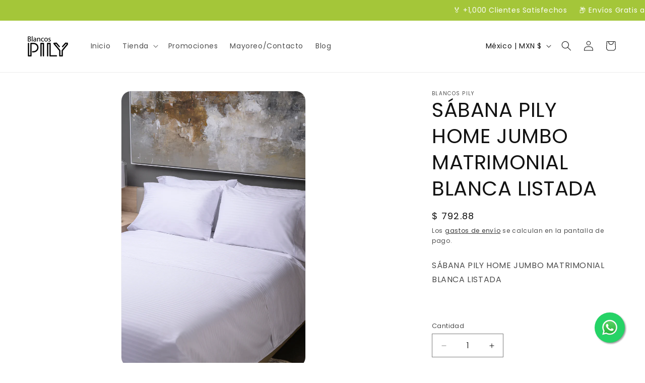

--- FILE ---
content_type: text/html; charset=utf-8
request_url: https://blancospily.com.mx/products/sabana-pily-home-jumbo-matrimonial-blanca-listada
body_size: 40270
content:















<style>
.marquee-bar {
 background-color: #a4c639 !important;
  color: white;
  padding: 8px 0;
  font-size: 14px;
  overflow: hidden;
  white-space: nowrap;
  position: fixed;
  width: 100%;
  top: 0;
  z-index: 9999;
}

.marquee-bar span {
  display: inline-block;
  padding-left: 100%;
  animation: scroll-left 20s linear infinite;
}

@keyframes scroll-left {
  0% { transform: translateX(0); }
  100% { transform: translateX(-100%); }
}

header.site-header {
padding-top: 10px !important;
}
  @media (min-width: 768px) {
  .slider,
  .slideshow,
  .hero {
    max-height: 600px !important;
    overflow: hidden !important;
  }
}
/* Quitar espacio blanco debajo del slider si no hay imágenes */
.slick-slider:not(.slick-initialized) {
  display: none !important;
}

.banner-slider {
  min-height: auto !important;
  height: auto !important;
  overflow: hidden !important;
  margin-bottom: 0 !important;
  padding-bottom: 0 !important;
}

</style>



<div class="marquee-bar">
  <span>🥇 +1,000 Clientes Satisfechos 📦 Envíos Gratis a partir de $999 ⭐ Devoluciónes en 30 días 🛏 Sábanas desde $299 🧼 Toallas desde $49</span>
</div>

<!doctype html>
<html class="no-js" lang="es">
  <script type="text/javascript">
    (function(c,l,a,r,i,t,y){
        c[a]=c[a]||function(){(c[a].q=c[a].q||[]).push(arguments)};
        t=l.createElement(r);t.async=1;t.src="https://www.clarity.ms/tag/"+i;
        y=l.getElementsByTagName(r)[0];y.parentNode.insertBefore(t,y);
    })(window, document, "clarity", "script", "om7p9thdty");
</script>
  
  <head>
    <!-- Google Tag Manager -->
<script>(function(w,d,s,l,i){w[l]=w[l]||[];w[l].push({'gtm.start':
new Date().getTime(),event:'gtm.js'});var f=d.getElementsByTagName(s)[0],
j=d.createElement(s),dl=l!='dataLayer'?'&l='+l:'';j.async=true;j.src=
'https://www.googletagmanager.com/gtm.js?id='+i+dl;f.parentNode.insertBefore(j,f);
})(window,document,'script','dataLayer','GTM-PT4JGG3S');</script>
<!-- End Google Tag Manager -->
    <meta name="keywords" content="sabanas, almohadas, edredones, almohada sognare, colchasconcord, colchas, cojines, toallas de baño, edredon matrimonial, cobijas, cojines para sala, sabanas matrimoniales, edredon king size, colchas vianney">
    <meta name="facebook-domain-verification" content="0dmvkvvxy30327vgponfbx950msblq" />
    <meta name="facebook-domain-verification" content="ccstdzrsx60oqlbbz39343mffe5iav" />
    <meta charset="utf-8">
    <meta http-equiv="X-UA-Compatible" content="IE=edge">
    <meta name="viewport" content="width=device-width,initial-scale=1">
    <meta name="theme-color" content="">
    <link rel="canonical" href="https://blancospily.com.mx/products/sabana-pily-home-jumbo-matrimonial-blanca-listada"><link rel="icon" type="image/png" href="//blancospily.com.mx/cdn/shop/files/Diseno_sin_titulo_21.png?crop=center&height=32&v=1727365024&width=32"><link rel="preconnect" href="https://fonts.shopifycdn.com" crossorigin><title>
      SÁBANA PILY HOME JUMBO MATRIMONIAL BLANCA LISTADA
 &ndash; Blancos Pily</title>

    


    
      <meta name="description" content="SÁBANA PILY HOME JUMBO MATRIMONIAL BLANCA LISTADA">
    

    

<meta property="og:site_name" content="Blancos Pily">
<meta property="og:url" content="https://blancospily.com.mx/products/sabana-pily-home-jumbo-matrimonial-blanca-listada">
<meta property="og:title" content="SÁBANA PILY HOME JUMBO MATRIMONIAL BLANCA LISTADA">
<meta property="og:type" content="product">
<meta property="og:description" content="SÁBANA PILY HOME JUMBO MATRIMONIAL BLANCA LISTADA"><meta property="og:image" content="http://blancospily.com.mx/cdn/shop/files/DSC3181-Edit.jpg?v=1753330447">
  <meta property="og:image:secure_url" content="https://blancospily.com.mx/cdn/shop/files/DSC3181-Edit.jpg?v=1753330447">
  <meta property="og:image:width" content="1365">
  <meta property="og:image:height" content="2048"><meta property="og:price:amount" content="792.88">
  <meta property="og:price:currency" content="MXN"><meta name="twitter:card" content="summary_large_image">
<meta name="twitter:title" content="SÁBANA PILY HOME JUMBO MATRIMONIAL BLANCA LISTADA">
<meta name="twitter:description" content="SÁBANA PILY HOME JUMBO MATRIMONIAL BLANCA LISTADA">


    <script src="//blancospily.com.mx/cdn/shop/t/1/assets/constants.js?v=58251544750838685771710006335" defer="defer"></script>
    <script src="//blancospily.com.mx/cdn/shop/t/1/assets/pubsub.js?v=158357773527763999511710006342" defer="defer"></script>
    <script src="//blancospily.com.mx/cdn/shop/t/1/assets/global.js?v=37284204640041572741710006337" defer="defer"></script><script src="//blancospily.com.mx/cdn/shop/t/1/assets/animations.js?v=88693664871331136111710006319" defer="defer"></script>
  <script>window.performance && window.performance.mark && window.performance.mark('shopify.content_for_header.start');</script><meta name="facebook-domain-verification" content="0dmvkvvxy30327vgponfbx950msblq">
<meta name="google-site-verification" content="eELk49348-1EMpSk-PvX7uwuRtCb-37Q-0hJVb5Gj-U">
<meta id="shopify-digital-wallet" name="shopify-digital-wallet" content="/86353740097/digital_wallets/dialog">
<meta name="shopify-checkout-api-token" content="c98e3ec6abf3b76392451a0c45958e49">
<link rel="alternate" type="application/json+oembed" href="https://blancospily.com.mx/products/sabana-pily-home-jumbo-matrimonial-blanca-listada.oembed">
<script async="async" src="/checkouts/internal/preloads.js?locale=es-MX"></script>
<script id="apple-pay-shop-capabilities" type="application/json">{"shopId":86353740097,"countryCode":"MX","currencyCode":"MXN","merchantCapabilities":["supports3DS"],"merchantId":"gid:\/\/shopify\/Shop\/86353740097","merchantName":"Blancos Pily","requiredBillingContactFields":["postalAddress","email","phone"],"requiredShippingContactFields":["postalAddress","email","phone"],"shippingType":"shipping","supportedNetworks":["visa","masterCard"],"total":{"type":"pending","label":"Blancos Pily","amount":"1.00"},"shopifyPaymentsEnabled":true,"supportsSubscriptions":true}</script>
<script id="shopify-features" type="application/json">{"accessToken":"c98e3ec6abf3b76392451a0c45958e49","betas":["rich-media-storefront-analytics"],"domain":"blancospily.com.mx","predictiveSearch":true,"shopId":86353740097,"locale":"es"}</script>
<script>var Shopify = Shopify || {};
Shopify.shop = "044865-4d.myshopify.com";
Shopify.locale = "es";
Shopify.currency = {"active":"MXN","rate":"1.0"};
Shopify.country = "MX";
Shopify.theme = {"name":"Dawn","id":166480740673,"schema_name":"Dawn","schema_version":"13.0.1","theme_store_id":887,"role":"main"};
Shopify.theme.handle = "null";
Shopify.theme.style = {"id":null,"handle":null};
Shopify.cdnHost = "blancospily.com.mx/cdn";
Shopify.routes = Shopify.routes || {};
Shopify.routes.root = "/";</script>
<script type="module">!function(o){(o.Shopify=o.Shopify||{}).modules=!0}(window);</script>
<script>!function(o){function n(){var o=[];function n(){o.push(Array.prototype.slice.apply(arguments))}return n.q=o,n}var t=o.Shopify=o.Shopify||{};t.loadFeatures=n(),t.autoloadFeatures=n()}(window);</script>
<script id="shop-js-analytics" type="application/json">{"pageType":"product"}</script>
<script defer="defer" async type="module" src="//blancospily.com.mx/cdn/shopifycloud/shop-js/modules/v2/client.init-shop-cart-sync_2Gr3Q33f.es.esm.js"></script>
<script defer="defer" async type="module" src="//blancospily.com.mx/cdn/shopifycloud/shop-js/modules/v2/chunk.common_noJfOIa7.esm.js"></script>
<script defer="defer" async type="module" src="//blancospily.com.mx/cdn/shopifycloud/shop-js/modules/v2/chunk.modal_Deo2FJQo.esm.js"></script>
<script type="module">
  await import("//blancospily.com.mx/cdn/shopifycloud/shop-js/modules/v2/client.init-shop-cart-sync_2Gr3Q33f.es.esm.js");
await import("//blancospily.com.mx/cdn/shopifycloud/shop-js/modules/v2/chunk.common_noJfOIa7.esm.js");
await import("//blancospily.com.mx/cdn/shopifycloud/shop-js/modules/v2/chunk.modal_Deo2FJQo.esm.js");

  window.Shopify.SignInWithShop?.initShopCartSync?.({"fedCMEnabled":true,"windoidEnabled":true});

</script>
<script>(function() {
  var isLoaded = false;
  function asyncLoad() {
    if (isLoaded) return;
    isLoaded = true;
    var urls = ["https:\/\/trust.conversionbear.com\/script?app=trust_badge\u0026shop=044865-4d.myshopify.com","https:\/\/na.shgcdn3.com\/pixel-collector.js?shop=044865-4d.myshopify.com"];
    for (var i = 0; i < urls.length; i++) {
      var s = document.createElement('script');
      s.type = 'text/javascript';
      s.async = true;
      s.src = urls[i];
      var x = document.getElementsByTagName('script')[0];
      x.parentNode.insertBefore(s, x);
    }
  };
  if(window.attachEvent) {
    window.attachEvent('onload', asyncLoad);
  } else {
    window.addEventListener('load', asyncLoad, false);
  }
})();</script>
<script id="__st">var __st={"a":86353740097,"offset":-21600,"reqid":"debc08ee-f9e6-418c-9f75-5d4314121917-1769287606","pageurl":"blancospily.com.mx\/products\/sabana-pily-home-jumbo-matrimonial-blanca-listada","u":"3917f123d733","p":"product","rtyp":"product","rid":9604278452545};</script>
<script>window.ShopifyPaypalV4VisibilityTracking = true;</script>
<script id="captcha-bootstrap">!function(){'use strict';const t='contact',e='account',n='new_comment',o=[[t,t],['blogs',n],['comments',n],[t,'customer']],c=[[e,'customer_login'],[e,'guest_login'],[e,'recover_customer_password'],[e,'create_customer']],r=t=>t.map((([t,e])=>`form[action*='/${t}']:not([data-nocaptcha='true']) input[name='form_type'][value='${e}']`)).join(','),a=t=>()=>t?[...document.querySelectorAll(t)].map((t=>t.form)):[];function s(){const t=[...o],e=r(t);return a(e)}const i='password',u='form_key',d=['recaptcha-v3-token','g-recaptcha-response','h-captcha-response',i],f=()=>{try{return window.sessionStorage}catch{return}},m='__shopify_v',_=t=>t.elements[u];function p(t,e,n=!1){try{const o=window.sessionStorage,c=JSON.parse(o.getItem(e)),{data:r}=function(t){const{data:e,action:n}=t;return t[m]||n?{data:e,action:n}:{data:t,action:n}}(c);for(const[e,n]of Object.entries(r))t.elements[e]&&(t.elements[e].value=n);n&&o.removeItem(e)}catch(o){console.error('form repopulation failed',{error:o})}}const l='form_type',E='cptcha';function T(t){t.dataset[E]=!0}const w=window,h=w.document,L='Shopify',v='ce_forms',y='captcha';let A=!1;((t,e)=>{const n=(g='f06e6c50-85a8-45c8-87d0-21a2b65856fe',I='https://cdn.shopify.com/shopifycloud/storefront-forms-hcaptcha/ce_storefront_forms_captcha_hcaptcha.v1.5.2.iife.js',D={infoText:'Protegido por hCaptcha',privacyText:'Privacidad',termsText:'Términos'},(t,e,n)=>{const o=w[L][v],c=o.bindForm;if(c)return c(t,g,e,D).then(n);var r;o.q.push([[t,g,e,D],n]),r=I,A||(h.body.append(Object.assign(h.createElement('script'),{id:'captcha-provider',async:!0,src:r})),A=!0)});var g,I,D;w[L]=w[L]||{},w[L][v]=w[L][v]||{},w[L][v].q=[],w[L][y]=w[L][y]||{},w[L][y].protect=function(t,e){n(t,void 0,e),T(t)},Object.freeze(w[L][y]),function(t,e,n,w,h,L){const[v,y,A,g]=function(t,e,n){const i=e?o:[],u=t?c:[],d=[...i,...u],f=r(d),m=r(i),_=r(d.filter((([t,e])=>n.includes(e))));return[a(f),a(m),a(_),s()]}(w,h,L),I=t=>{const e=t.target;return e instanceof HTMLFormElement?e:e&&e.form},D=t=>v().includes(t);t.addEventListener('submit',(t=>{const e=I(t);if(!e)return;const n=D(e)&&!e.dataset.hcaptchaBound&&!e.dataset.recaptchaBound,o=_(e),c=g().includes(e)&&(!o||!o.value);(n||c)&&t.preventDefault(),c&&!n&&(function(t){try{if(!f())return;!function(t){const e=f();if(!e)return;const n=_(t);if(!n)return;const o=n.value;o&&e.removeItem(o)}(t);const e=Array.from(Array(32),(()=>Math.random().toString(36)[2])).join('');!function(t,e){_(t)||t.append(Object.assign(document.createElement('input'),{type:'hidden',name:u})),t.elements[u].value=e}(t,e),function(t,e){const n=f();if(!n)return;const o=[...t.querySelectorAll(`input[type='${i}']`)].map((({name:t})=>t)),c=[...d,...o],r={};for(const[a,s]of new FormData(t).entries())c.includes(a)||(r[a]=s);n.setItem(e,JSON.stringify({[m]:1,action:t.action,data:r}))}(t,e)}catch(e){console.error('failed to persist form',e)}}(e),e.submit())}));const S=(t,e)=>{t&&!t.dataset[E]&&(n(t,e.some((e=>e===t))),T(t))};for(const o of['focusin','change'])t.addEventListener(o,(t=>{const e=I(t);D(e)&&S(e,y())}));const B=e.get('form_key'),M=e.get(l),P=B&&M;t.addEventListener('DOMContentLoaded',(()=>{const t=y();if(P)for(const e of t)e.elements[l].value===M&&p(e,B);[...new Set([...A(),...v().filter((t=>'true'===t.dataset.shopifyCaptcha))])].forEach((e=>S(e,t)))}))}(h,new URLSearchParams(w.location.search),n,t,e,['guest_login'])})(!0,!0)}();</script>
<script integrity="sha256-4kQ18oKyAcykRKYeNunJcIwy7WH5gtpwJnB7kiuLZ1E=" data-source-attribution="shopify.loadfeatures" defer="defer" src="//blancospily.com.mx/cdn/shopifycloud/storefront/assets/storefront/load_feature-a0a9edcb.js" crossorigin="anonymous"></script>
<script data-source-attribution="shopify.dynamic_checkout.dynamic.init">var Shopify=Shopify||{};Shopify.PaymentButton=Shopify.PaymentButton||{isStorefrontPortableWallets:!0,init:function(){window.Shopify.PaymentButton.init=function(){};var t=document.createElement("script");t.src="https://blancospily.com.mx/cdn/shopifycloud/portable-wallets/latest/portable-wallets.es.js",t.type="module",document.head.appendChild(t)}};
</script>
<script data-source-attribution="shopify.dynamic_checkout.buyer_consent">
  function portableWalletsHideBuyerConsent(e){var t=document.getElementById("shopify-buyer-consent"),n=document.getElementById("shopify-subscription-policy-button");t&&n&&(t.classList.add("hidden"),t.setAttribute("aria-hidden","true"),n.removeEventListener("click",e))}function portableWalletsShowBuyerConsent(e){var t=document.getElementById("shopify-buyer-consent"),n=document.getElementById("shopify-subscription-policy-button");t&&n&&(t.classList.remove("hidden"),t.removeAttribute("aria-hidden"),n.addEventListener("click",e))}window.Shopify?.PaymentButton&&(window.Shopify.PaymentButton.hideBuyerConsent=portableWalletsHideBuyerConsent,window.Shopify.PaymentButton.showBuyerConsent=portableWalletsShowBuyerConsent);
</script>
<script>
  function portableWalletsCleanup(e){e&&e.src&&console.error("Failed to load portable wallets script "+e.src);var t=document.querySelectorAll("shopify-accelerated-checkout .shopify-payment-button__skeleton, shopify-accelerated-checkout-cart .wallet-cart-button__skeleton"),e=document.getElementById("shopify-buyer-consent");for(let e=0;e<t.length;e++)t[e].remove();e&&e.remove()}function portableWalletsNotLoadedAsModule(e){e instanceof ErrorEvent&&"string"==typeof e.message&&e.message.includes("import.meta")&&"string"==typeof e.filename&&e.filename.includes("portable-wallets")&&(window.removeEventListener("error",portableWalletsNotLoadedAsModule),window.Shopify.PaymentButton.failedToLoad=e,"loading"===document.readyState?document.addEventListener("DOMContentLoaded",window.Shopify.PaymentButton.init):window.Shopify.PaymentButton.init())}window.addEventListener("error",portableWalletsNotLoadedAsModule);
</script>

<script type="module" src="https://blancospily.com.mx/cdn/shopifycloud/portable-wallets/latest/portable-wallets.es.js" onError="portableWalletsCleanup(this)" crossorigin="anonymous"></script>
<script nomodule>
  document.addEventListener("DOMContentLoaded", portableWalletsCleanup);
</script>

<link id="shopify-accelerated-checkout-styles" rel="stylesheet" media="screen" href="https://blancospily.com.mx/cdn/shopifycloud/portable-wallets/latest/accelerated-checkout-backwards-compat.css" crossorigin="anonymous">
<style id="shopify-accelerated-checkout-cart">
        #shopify-buyer-consent {
  margin-top: 1em;
  display: inline-block;
  width: 100%;
}

#shopify-buyer-consent.hidden {
  display: none;
}

#shopify-subscription-policy-button {
  background: none;
  border: none;
  padding: 0;
  text-decoration: underline;
  font-size: inherit;
  cursor: pointer;
}

#shopify-subscription-policy-button::before {
  box-shadow: none;
}

      </style>
<script id="sections-script" data-sections="header" defer="defer" src="//blancospily.com.mx/cdn/shop/t/1/compiled_assets/scripts.js?v=6624"></script>
<script>window.performance && window.performance.mark && window.performance.mark('shopify.content_for_header.end');</script>
  





  <script type="text/javascript">
    
      window.__shgMoneyFormat = window.__shgMoneyFormat || {"MXN":{"currency":"MXN","currency_symbol":"$","currency_symbol_location":"left","decimal_places":2,"decimal_separator":".","thousands_separator":","},"USD":{"currency":"USD","currency_symbol":"$","currency_symbol_location":"left","decimal_places":2,"decimal_separator":".","thousands_separator":","}};
    
    window.__shgCurrentCurrencyCode = window.__shgCurrentCurrencyCode || {
      currency: "MXN",
      currency_symbol: "$",
      decimal_separator: ".",
      thousands_separator: ",",
      decimal_places: 2,
      currency_symbol_location: "left"
    };
  </script>





    <style data-shopify>
      @font-face {
  font-family: Poppins;
  font-weight: 400;
  font-style: normal;
  font-display: swap;
  src: url("//blancospily.com.mx/cdn/fonts/poppins/poppins_n4.0ba78fa5af9b0e1a374041b3ceaadf0a43b41362.woff2") format("woff2"),
       url("//blancospily.com.mx/cdn/fonts/poppins/poppins_n4.214741a72ff2596839fc9760ee7a770386cf16ca.woff") format("woff");
}

      @font-face {
  font-family: Poppins;
  font-weight: 700;
  font-style: normal;
  font-display: swap;
  src: url("//blancospily.com.mx/cdn/fonts/poppins/poppins_n7.56758dcf284489feb014a026f3727f2f20a54626.woff2") format("woff2"),
       url("//blancospily.com.mx/cdn/fonts/poppins/poppins_n7.f34f55d9b3d3205d2cd6f64955ff4b36f0cfd8da.woff") format("woff");
}

      @font-face {
  font-family: Poppins;
  font-weight: 400;
  font-style: italic;
  font-display: swap;
  src: url("//blancospily.com.mx/cdn/fonts/poppins/poppins_i4.846ad1e22474f856bd6b81ba4585a60799a9f5d2.woff2") format("woff2"),
       url("//blancospily.com.mx/cdn/fonts/poppins/poppins_i4.56b43284e8b52fc64c1fd271f289a39e8477e9ec.woff") format("woff");
}

      @font-face {
  font-family: Poppins;
  font-weight: 700;
  font-style: italic;
  font-display: swap;
  src: url("//blancospily.com.mx/cdn/fonts/poppins/poppins_i7.42fd71da11e9d101e1e6c7932199f925f9eea42d.woff2") format("woff2"),
       url("//blancospily.com.mx/cdn/fonts/poppins/poppins_i7.ec8499dbd7616004e21155106d13837fff4cf556.woff") format("woff");
}

      @font-face {
  font-family: Poppins;
  font-weight: 400;
  font-style: normal;
  font-display: swap;
  src: url("//blancospily.com.mx/cdn/fonts/poppins/poppins_n4.0ba78fa5af9b0e1a374041b3ceaadf0a43b41362.woff2") format("woff2"),
       url("//blancospily.com.mx/cdn/fonts/poppins/poppins_n4.214741a72ff2596839fc9760ee7a770386cf16ca.woff") format("woff");
}


      
        :root,
        .color-scheme-1 {
          --color-background: 255,255,255;
        
          --gradient-background: #ffffff;
        

        

        --color-foreground: 18,18,18;
        --color-background-contrast: 191,191,191;
        --color-shadow: 18,18,18;
        --color-button: 18,18,18;
        --color-button-text: 255,255,255;
        --color-secondary-button: 255,255,255;
        --color-secondary-button-text: 18,18,18;
        --color-link: 18,18,18;
        --color-badge-foreground: 18,18,18;
        --color-badge-background: 255,255,255;
        --color-badge-border: 18,18,18;
        --payment-terms-background-color: rgb(255 255 255);
      }
      
        
        .color-scheme-2 {
          --color-background: 237,237,237;
        
          --gradient-background: #ededed;
        

        

        --color-foreground: 18,18,18;
        --color-background-contrast: 173,173,173;
        --color-shadow: 18,18,18;
        --color-button: 18,18,18;
        --color-button-text: 255,255,255;
        --color-secondary-button: 237,237,237;
        --color-secondary-button-text: 18,18,18;
        --color-link: 18,18,18;
        --color-badge-foreground: 18,18,18;
        --color-badge-background: 237,237,237;
        --color-badge-border: 18,18,18;
        --payment-terms-background-color: rgb(237 237 237);
      }
      
        
        .color-scheme-3 {
          --color-background: 242,56,56;
        
          --gradient-background: #f23838;
        

        

        --color-foreground: 255,255,255;
        --color-background-contrast: 160,10,10;
        --color-shadow: 18,18,18;
        --color-button: 255,255,255;
        --color-button-text: 0,0,0;
        --color-secondary-button: 242,56,56;
        --color-secondary-button-text: 255,255,255;
        --color-link: 255,255,255;
        --color-badge-foreground: 255,255,255;
        --color-badge-background: 242,56,56;
        --color-badge-border: 255,255,255;
        --payment-terms-background-color: rgb(242 56 56);
      }
      
        
        .color-scheme-4 {
          --color-background: 165,198,42;
        
          --gradient-background: #a5c62a;
        

        

        --color-foreground: 255,255,255;
        --color-background-contrast: 77,93,20;
        --color-shadow: 18,18,18;
        --color-button: 255,255,255;
        --color-button-text: 18,18,18;
        --color-secondary-button: 165,198,42;
        --color-secondary-button-text: 255,255,255;
        --color-link: 255,255,255;
        --color-badge-foreground: 255,255,255;
        --color-badge-background: 165,198,42;
        --color-badge-border: 255,255,255;
        --payment-terms-background-color: rgb(165 198 42);
      }
      
        
        .color-scheme-5 {
          --color-background: 51,79,180;
        
          --gradient-background: #334fb4;
        

        

        --color-foreground: 255,255,255;
        --color-background-contrast: 23,35,81;
        --color-shadow: 18,18,18;
        --color-button: 255,255,255;
        --color-button-text: 51,79,180;
        --color-secondary-button: 51,79,180;
        --color-secondary-button-text: 255,255,255;
        --color-link: 255,255,255;
        --color-badge-foreground: 255,255,255;
        --color-badge-background: 51,79,180;
        --color-badge-border: 255,255,255;
        --payment-terms-background-color: rgb(51 79 180);
      }
      

      body, .color-scheme-1, .color-scheme-2, .color-scheme-3, .color-scheme-4, .color-scheme-5 {
        color: rgba(var(--color-foreground), 0.75);
        background-color: rgb(var(--color-background));
      }

      :root {
        --font-body-family: Poppins, sans-serif;
        --font-body-style: normal;
        --font-body-weight: 400;
        --font-body-weight-bold: 700;

        --font-heading-family: Poppins, sans-serif;
        --font-heading-style: normal;
        --font-heading-weight: 400;

        --font-body-scale: 1.0;
        --font-heading-scale: 1.0;

        --media-padding: px;
        --media-border-opacity: 0.05;
        --media-border-width: 1px;
        --media-radius: 20px;
        --media-shadow-opacity: 0.0;
        --media-shadow-horizontal-offset: 0px;
        --media-shadow-vertical-offset: 6px;
        --media-shadow-blur-radius: 5px;
        --media-shadow-visible: 0;

        --page-width: 160rem;
        --page-width-margin: 0rem;

        --product-card-image-padding: 0.0rem;
        --product-card-corner-radius: 0.0rem;
        --product-card-text-alignment: left;
        --product-card-border-width: 0.0rem;
        --product-card-border-opacity: 0.1;
        --product-card-shadow-opacity: 0.0;
        --product-card-shadow-visible: 0;
        --product-card-shadow-horizontal-offset: 0.0rem;
        --product-card-shadow-vertical-offset: 0.4rem;
        --product-card-shadow-blur-radius: 0.5rem;

        --collection-card-image-padding: 0.0rem;
        --collection-card-corner-radius: 0.0rem;
        --collection-card-text-alignment: left;
        --collection-card-border-width: 0.0rem;
        --collection-card-border-opacity: 0.1;
        --collection-card-shadow-opacity: 0.0;
        --collection-card-shadow-visible: 0;
        --collection-card-shadow-horizontal-offset: 0.0rem;
        --collection-card-shadow-vertical-offset: 0.4rem;
        --collection-card-shadow-blur-radius: 0.5rem;

        --blog-card-image-padding: 0.0rem;
        --blog-card-corner-radius: 0.0rem;
        --blog-card-text-alignment: left;
        --blog-card-border-width: 0.0rem;
        --blog-card-border-opacity: 0.1;
        --blog-card-shadow-opacity: 0.0;
        --blog-card-shadow-visible: 0;
        --blog-card-shadow-horizontal-offset: 0.0rem;
        --blog-card-shadow-vertical-offset: 0.4rem;
        --blog-card-shadow-blur-radius: 0.5rem;

        --badge-corner-radius: 4.0rem;

        --popup-border-width: 1px;
        --popup-border-opacity: 0.1;
        --popup-corner-radius: 0px;
        --popup-shadow-opacity: 0.05;
        --popup-shadow-horizontal-offset: 0px;
        --popup-shadow-vertical-offset: 4px;
        --popup-shadow-blur-radius: 5px;

        --drawer-border-width: 1px;
        --drawer-border-opacity: 0.1;
        --drawer-shadow-opacity: 0.0;
        --drawer-shadow-horizontal-offset: 0px;
        --drawer-shadow-vertical-offset: 4px;
        --drawer-shadow-blur-radius: 5px;

        --spacing-sections-desktop: 24px;
        --spacing-sections-mobile: 20px;

        --grid-desktop-vertical-spacing: 8px;
        --grid-desktop-horizontal-spacing: 40px;
        --grid-mobile-vertical-spacing: 4px;
        --grid-mobile-horizontal-spacing: 20px;

        --text-boxes-border-opacity: 0.1;
        --text-boxes-border-width: 0px;
        --text-boxes-radius: 8px;
        --text-boxes-shadow-opacity: 0.0;
        --text-boxes-shadow-visible: 0;
        --text-boxes-shadow-horizontal-offset: 0px;
        --text-boxes-shadow-vertical-offset: 4px;
        --text-boxes-shadow-blur-radius: 5px;

        --buttons-radius: 16px;
        --buttons-radius-outset: 17px;
        --buttons-border-width: 1px;
        --buttons-border-opacity: 1.0;
        --buttons-shadow-opacity: 0.0;
        --buttons-shadow-visible: 0;
        --buttons-shadow-horizontal-offset: 0px;
        --buttons-shadow-vertical-offset: 4px;
        --buttons-shadow-blur-radius: 5px;
        --buttons-border-offset: 0.3px;

        --inputs-radius: 0px;
        --inputs-border-width: 1px;
        --inputs-border-opacity: 0.55;
        --inputs-shadow-opacity: 0.0;
        --inputs-shadow-horizontal-offset: 0px;
        --inputs-margin-offset: 0px;
        --inputs-shadow-vertical-offset: 4px;
        --inputs-shadow-blur-radius: 5px;
        --inputs-radius-outset: 0px;

        --variant-pills-radius: 40px;
        --variant-pills-border-width: 1px;
        --variant-pills-border-opacity: 0.55;
        --variant-pills-shadow-opacity: 0.0;
        --variant-pills-shadow-horizontal-offset: 0px;
        --variant-pills-shadow-vertical-offset: 4px;
        --variant-pills-shadow-blur-radius: 5px;
      }

      *,
      *::before,
      *::after {
        box-sizing: inherit;
      }

      html {
        box-sizing: border-box;
        font-size: calc(var(--font-body-scale) * 62.5%);
        height: 100%;
      }

      body {
        display: grid;
        grid-template-rows: auto auto 1fr auto;
        grid-template-columns: 100%;
        min-height: 100%;
        margin: 0;
        font-size: 1.5rem;
        letter-spacing: 0.06rem;
        line-height: calc(1 + 0.8 / var(--font-body-scale));
        font-family: var(--font-body-family);
        font-style: var(--font-body-style);
        font-weight: var(--font-body-weight);
      }

      @media screen and (min-width: 750px) {
        body {
          font-size: 1.6rem;
        }
      }
    </style>

    <link href="//blancospily.com.mx/cdn/shop/t/1/assets/base.css?v=40953960620131581571765302828" rel="stylesheet" type="text/css" media="all" />
<link rel="preload" as="font" href="//blancospily.com.mx/cdn/fonts/poppins/poppins_n4.0ba78fa5af9b0e1a374041b3ceaadf0a43b41362.woff2" type="font/woff2" crossorigin><link rel="preload" as="font" href="//blancospily.com.mx/cdn/fonts/poppins/poppins_n4.0ba78fa5af9b0e1a374041b3ceaadf0a43b41362.woff2" type="font/woff2" crossorigin><link href="//blancospily.com.mx/cdn/shop/t/1/assets/component-localization-form.css?v=124545717069420038221710006327" rel="stylesheet" type="text/css" media="all" />
      <script src="//blancospily.com.mx/cdn/shop/t/1/assets/localization-form.js?v=169565320306168926741710006337" defer="defer"></script><link
        rel="stylesheet"
        href="//blancospily.com.mx/cdn/shop/t/1/assets/component-predictive-search.css?v=118923337488134913561710006330"
        media="print"
        onload="this.media='all'"
      ><script>
      document.documentElement.className = document.documentElement.className.replace('no-js', 'js');
      if (Shopify.designMode) {
        document.documentElement.classList.add('shopify-design-mode');
      }
    </script>
  
    <link rel="preconnect" href="https://fonts.googleapis.com">
    <link rel="preconnect" href="https://fonts.gstatic.com" crossorigin>
    <link rel="preconnect" href="https://d2ls1pfffhvy22.cloudfront.net">


    

    

    

    
  
    
    <!-- Hotjar Tracking Code for blancospily -->
    <script>
        (function(h,o,t,j,a,r){
            h.hj=h.hj||function(){(h.hj.q=h.hj.q||[]).push(arguments)};
            h._hjSettings={hjid:5289566,hjsv:6};
            a=o.getElementsByTagName('head')[0];
            r=o.createElement('script');r.async=1;
            r.src=t+h._hjSettings.hjid+j+h._hjSettings.hjsv;
            a.appendChild(r);
        })(window,document,'https://static.hotjar.com/c/hotjar-','.js?sv=');
    </script>

  

<script type="text/javascript">
  
    window.SHG_CUSTOMER = null;
  
</script>







  <script type="text/javascript">
    (function(c,l,a,r,i,t,y){
        c[a]=c[a]||function(){(c[a].q=c[a].q||[]).push(arguments)};
        t=l.createElement(r);t.async=1;t.src="https://www.clarity.ms/tag/"+i;
        y=l.getElementsByTagName(r)[0];y.parentNode.insertBefore(t,y);
    })(window, document, "clarity", "script", "s98vwgeebl");
</script>
<script src="https://cdn.shopify.com/extensions/019a7c25-3c65-775a-a683-0c9fd4646cb0/theme-app-extension-13/assets/edt-p.js" type="text/javascript" defer="defer"></script>
<link href="https://cdn.shopify.com/extensions/019a7c25-3c65-775a-a683-0c9fd4646cb0/theme-app-extension-13/assets/edt-p.css" rel="stylesheet" type="text/css" media="all">
<link href="https://monorail-edge.shopifysvc.com" rel="dns-prefetch">
<script>(function(){if ("sendBeacon" in navigator && "performance" in window) {try {var session_token_from_headers = performance.getEntriesByType('navigation')[0].serverTiming.find(x => x.name == '_s').description;} catch {var session_token_from_headers = undefined;}var session_cookie_matches = document.cookie.match(/_shopify_s=([^;]*)/);var session_token_from_cookie = session_cookie_matches && session_cookie_matches.length === 2 ? session_cookie_matches[1] : "";var session_token = session_token_from_headers || session_token_from_cookie || "";function handle_abandonment_event(e) {var entries = performance.getEntries().filter(function(entry) {return /monorail-edge.shopifysvc.com/.test(entry.name);});if (!window.abandonment_tracked && entries.length === 0) {window.abandonment_tracked = true;var currentMs = Date.now();var navigation_start = performance.timing.navigationStart;var payload = {shop_id: 86353740097,url: window.location.href,navigation_start,duration: currentMs - navigation_start,session_token,page_type: "product"};window.navigator.sendBeacon("https://monorail-edge.shopifysvc.com/v1/produce", JSON.stringify({schema_id: "online_store_buyer_site_abandonment/1.1",payload: payload,metadata: {event_created_at_ms: currentMs,event_sent_at_ms: currentMs}}));}}window.addEventListener('pagehide', handle_abandonment_event);}}());</script>
<script id="web-pixels-manager-setup">(function e(e,d,r,n,o){if(void 0===o&&(o={}),!Boolean(null===(a=null===(i=window.Shopify)||void 0===i?void 0:i.analytics)||void 0===a?void 0:a.replayQueue)){var i,a;window.Shopify=window.Shopify||{};var t=window.Shopify;t.analytics=t.analytics||{};var s=t.analytics;s.replayQueue=[],s.publish=function(e,d,r){return s.replayQueue.push([e,d,r]),!0};try{self.performance.mark("wpm:start")}catch(e){}var l=function(){var e={modern:/Edge?\/(1{2}[4-9]|1[2-9]\d|[2-9]\d{2}|\d{4,})\.\d+(\.\d+|)|Firefox\/(1{2}[4-9]|1[2-9]\d|[2-9]\d{2}|\d{4,})\.\d+(\.\d+|)|Chrom(ium|e)\/(9{2}|\d{3,})\.\d+(\.\d+|)|(Maci|X1{2}).+ Version\/(15\.\d+|(1[6-9]|[2-9]\d|\d{3,})\.\d+)([,.]\d+|)( \(\w+\)|)( Mobile\/\w+|) Safari\/|Chrome.+OPR\/(9{2}|\d{3,})\.\d+\.\d+|(CPU[ +]OS|iPhone[ +]OS|CPU[ +]iPhone|CPU IPhone OS|CPU iPad OS)[ +]+(15[._]\d+|(1[6-9]|[2-9]\d|\d{3,})[._]\d+)([._]\d+|)|Android:?[ /-](13[3-9]|1[4-9]\d|[2-9]\d{2}|\d{4,})(\.\d+|)(\.\d+|)|Android.+Firefox\/(13[5-9]|1[4-9]\d|[2-9]\d{2}|\d{4,})\.\d+(\.\d+|)|Android.+Chrom(ium|e)\/(13[3-9]|1[4-9]\d|[2-9]\d{2}|\d{4,})\.\d+(\.\d+|)|SamsungBrowser\/([2-9]\d|\d{3,})\.\d+/,legacy:/Edge?\/(1[6-9]|[2-9]\d|\d{3,})\.\d+(\.\d+|)|Firefox\/(5[4-9]|[6-9]\d|\d{3,})\.\d+(\.\d+|)|Chrom(ium|e)\/(5[1-9]|[6-9]\d|\d{3,})\.\d+(\.\d+|)([\d.]+$|.*Safari\/(?![\d.]+ Edge\/[\d.]+$))|(Maci|X1{2}).+ Version\/(10\.\d+|(1[1-9]|[2-9]\d|\d{3,})\.\d+)([,.]\d+|)( \(\w+\)|)( Mobile\/\w+|) Safari\/|Chrome.+OPR\/(3[89]|[4-9]\d|\d{3,})\.\d+\.\d+|(CPU[ +]OS|iPhone[ +]OS|CPU[ +]iPhone|CPU IPhone OS|CPU iPad OS)[ +]+(10[._]\d+|(1[1-9]|[2-9]\d|\d{3,})[._]\d+)([._]\d+|)|Android:?[ /-](13[3-9]|1[4-9]\d|[2-9]\d{2}|\d{4,})(\.\d+|)(\.\d+|)|Mobile Safari.+OPR\/([89]\d|\d{3,})\.\d+\.\d+|Android.+Firefox\/(13[5-9]|1[4-9]\d|[2-9]\d{2}|\d{4,})\.\d+(\.\d+|)|Android.+Chrom(ium|e)\/(13[3-9]|1[4-9]\d|[2-9]\d{2}|\d{4,})\.\d+(\.\d+|)|Android.+(UC? ?Browser|UCWEB|U3)[ /]?(15\.([5-9]|\d{2,})|(1[6-9]|[2-9]\d|\d{3,})\.\d+)\.\d+|SamsungBrowser\/(5\.\d+|([6-9]|\d{2,})\.\d+)|Android.+MQ{2}Browser\/(14(\.(9|\d{2,})|)|(1[5-9]|[2-9]\d|\d{3,})(\.\d+|))(\.\d+|)|K[Aa][Ii]OS\/(3\.\d+|([4-9]|\d{2,})\.\d+)(\.\d+|)/},d=e.modern,r=e.legacy,n=navigator.userAgent;return n.match(d)?"modern":n.match(r)?"legacy":"unknown"}(),u="modern"===l?"modern":"legacy",c=(null!=n?n:{modern:"",legacy:""})[u],f=function(e){return[e.baseUrl,"/wpm","/b",e.hashVersion,"modern"===e.buildTarget?"m":"l",".js"].join("")}({baseUrl:d,hashVersion:r,buildTarget:u}),m=function(e){var d=e.version,r=e.bundleTarget,n=e.surface,o=e.pageUrl,i=e.monorailEndpoint;return{emit:function(e){var a=e.status,t=e.errorMsg,s=(new Date).getTime(),l=JSON.stringify({metadata:{event_sent_at_ms:s},events:[{schema_id:"web_pixels_manager_load/3.1",payload:{version:d,bundle_target:r,page_url:o,status:a,surface:n,error_msg:t},metadata:{event_created_at_ms:s}}]});if(!i)return console&&console.warn&&console.warn("[Web Pixels Manager] No Monorail endpoint provided, skipping logging."),!1;try{return self.navigator.sendBeacon.bind(self.navigator)(i,l)}catch(e){}var u=new XMLHttpRequest;try{return u.open("POST",i,!0),u.setRequestHeader("Content-Type","text/plain"),u.send(l),!0}catch(e){return console&&console.warn&&console.warn("[Web Pixels Manager] Got an unhandled error while logging to Monorail."),!1}}}}({version:r,bundleTarget:l,surface:e.surface,pageUrl:self.location.href,monorailEndpoint:e.monorailEndpoint});try{o.browserTarget=l,function(e){var d=e.src,r=e.async,n=void 0===r||r,o=e.onload,i=e.onerror,a=e.sri,t=e.scriptDataAttributes,s=void 0===t?{}:t,l=document.createElement("script"),u=document.querySelector("head"),c=document.querySelector("body");if(l.async=n,l.src=d,a&&(l.integrity=a,l.crossOrigin="anonymous"),s)for(var f in s)if(Object.prototype.hasOwnProperty.call(s,f))try{l.dataset[f]=s[f]}catch(e){}if(o&&l.addEventListener("load",o),i&&l.addEventListener("error",i),u)u.appendChild(l);else{if(!c)throw new Error("Did not find a head or body element to append the script");c.appendChild(l)}}({src:f,async:!0,onload:function(){if(!function(){var e,d;return Boolean(null===(d=null===(e=window.Shopify)||void 0===e?void 0:e.analytics)||void 0===d?void 0:d.initialized)}()){var d=window.webPixelsManager.init(e)||void 0;if(d){var r=window.Shopify.analytics;r.replayQueue.forEach((function(e){var r=e[0],n=e[1],o=e[2];d.publishCustomEvent(r,n,o)})),r.replayQueue=[],r.publish=d.publishCustomEvent,r.visitor=d.visitor,r.initialized=!0}}},onerror:function(){return m.emit({status:"failed",errorMsg:"".concat(f," has failed to load")})},sri:function(e){var d=/^sha384-[A-Za-z0-9+/=]+$/;return"string"==typeof e&&d.test(e)}(c)?c:"",scriptDataAttributes:o}),m.emit({status:"loading"})}catch(e){m.emit({status:"failed",errorMsg:(null==e?void 0:e.message)||"Unknown error"})}}})({shopId: 86353740097,storefrontBaseUrl: "https://blancospily.com.mx",extensionsBaseUrl: "https://extensions.shopifycdn.com/cdn/shopifycloud/web-pixels-manager",monorailEndpoint: "https://monorail-edge.shopifysvc.com/unstable/produce_batch",surface: "storefront-renderer",enabledBetaFlags: ["2dca8a86"],webPixelsConfigList: [{"id":"1444282689","configuration":"{\"debug\":\"false\"}","eventPayloadVersion":"v1","runtimeContext":"STRICT","scriptVersion":"a9a83cf44fb282052ff936f7ab101058","type":"APP","apiClientId":4539653,"privacyPurposes":["ANALYTICS"],"dataSharingAdjustments":{"protectedCustomerApprovalScopes":["read_customer_email","read_customer_personal_data"]}},{"id":"1234665793","configuration":"{\"site_id\":\"301c211f-5c5b-4387-8413-e716c04bb0df\",\"analytics_endpoint\":\"https:\\\/\\\/na.shgcdn3.com\"}","eventPayloadVersion":"v1","runtimeContext":"STRICT","scriptVersion":"695709fc3f146fa50a25299517a954f2","type":"APP","apiClientId":1158168,"privacyPurposes":["ANALYTICS","MARKETING","SALE_OF_DATA"],"dataSharingAdjustments":{"protectedCustomerApprovalScopes":["read_customer_personal_data"]}},{"id":"1136820545","configuration":"{\"config\":\"{\\\"pixel_id\\\":\\\"GT-5TPXDXH6\\\",\\\"target_country\\\":\\\"MX\\\",\\\"gtag_events\\\":[{\\\"type\\\":\\\"view_item\\\",\\\"action_label\\\":\\\"MC-P63T45JF0B\\\"},{\\\"type\\\":\\\"purchase\\\",\\\"action_label\\\":\\\"MC-P63T45JF0B\\\"},{\\\"type\\\":\\\"page_view\\\",\\\"action_label\\\":\\\"MC-P63T45JF0B\\\"}],\\\"enable_monitoring_mode\\\":false}\"}","eventPayloadVersion":"v1","runtimeContext":"OPEN","scriptVersion":"b2a88bafab3e21179ed38636efcd8a93","type":"APP","apiClientId":1780363,"privacyPurposes":[],"dataSharingAdjustments":{"protectedCustomerApprovalScopes":["read_customer_address","read_customer_email","read_customer_name","read_customer_personal_data","read_customer_phone"]}},{"id":"771162433","configuration":"{\"pixel_id\":\"522517027064579\",\"pixel_type\":\"facebook_pixel\"}","eventPayloadVersion":"v1","runtimeContext":"OPEN","scriptVersion":"ca16bc87fe92b6042fbaa3acc2fbdaa6","type":"APP","apiClientId":2329312,"privacyPurposes":["ANALYTICS","MARKETING","SALE_OF_DATA"],"dataSharingAdjustments":{"protectedCustomerApprovalScopes":["read_customer_address","read_customer_email","read_customer_name","read_customer_personal_data","read_customer_phone"]}},{"id":"shopify-app-pixel","configuration":"{}","eventPayloadVersion":"v1","runtimeContext":"STRICT","scriptVersion":"0450","apiClientId":"shopify-pixel","type":"APP","privacyPurposes":["ANALYTICS","MARKETING"]},{"id":"shopify-custom-pixel","eventPayloadVersion":"v1","runtimeContext":"LAX","scriptVersion":"0450","apiClientId":"shopify-pixel","type":"CUSTOM","privacyPurposes":["ANALYTICS","MARKETING"]}],isMerchantRequest: false,initData: {"shop":{"name":"Blancos Pily","paymentSettings":{"currencyCode":"MXN"},"myshopifyDomain":"044865-4d.myshopify.com","countryCode":"MX","storefrontUrl":"https:\/\/blancospily.com.mx"},"customer":null,"cart":null,"checkout":null,"productVariants":[{"price":{"amount":792.88,"currencyCode":"MXN"},"product":{"title":"SÁBANA PILY HOME JUMBO MATRIMONIAL BLANCA LISTADA","vendor":"Blancos Pily","id":"9604278452545","untranslatedTitle":"SÁBANA PILY HOME JUMBO MATRIMONIAL BLANCA LISTADA","url":"\/products\/sabana-pily-home-jumbo-matrimonial-blanca-listada","type":""},"id":"49018417250625","image":{"src":"\/\/blancospily.com.mx\/cdn\/shop\/files\/DSC3181-Edit.jpg?v=1753330447"},"sku":"SaBSaB30523","title":"Default Title","untranslatedTitle":"Default Title"}],"purchasingCompany":null},},"https://blancospily.com.mx/cdn","fcfee988w5aeb613cpc8e4bc33m6693e112",{"modern":"","legacy":""},{"shopId":"86353740097","storefrontBaseUrl":"https:\/\/blancospily.com.mx","extensionBaseUrl":"https:\/\/extensions.shopifycdn.com\/cdn\/shopifycloud\/web-pixels-manager","surface":"storefront-renderer","enabledBetaFlags":"[\"2dca8a86\"]","isMerchantRequest":"false","hashVersion":"fcfee988w5aeb613cpc8e4bc33m6693e112","publish":"custom","events":"[[\"page_viewed\",{}],[\"product_viewed\",{\"productVariant\":{\"price\":{\"amount\":792.88,\"currencyCode\":\"MXN\"},\"product\":{\"title\":\"SÁBANA PILY HOME JUMBO MATRIMONIAL BLANCA LISTADA\",\"vendor\":\"Blancos Pily\",\"id\":\"9604278452545\",\"untranslatedTitle\":\"SÁBANA PILY HOME JUMBO MATRIMONIAL BLANCA LISTADA\",\"url\":\"\/products\/sabana-pily-home-jumbo-matrimonial-blanca-listada\",\"type\":\"\"},\"id\":\"49018417250625\",\"image\":{\"src\":\"\/\/blancospily.com.mx\/cdn\/shop\/files\/DSC3181-Edit.jpg?v=1753330447\"},\"sku\":\"SaBSaB30523\",\"title\":\"Default Title\",\"untranslatedTitle\":\"Default Title\"}}]]"});</script><script>
  window.ShopifyAnalytics = window.ShopifyAnalytics || {};
  window.ShopifyAnalytics.meta = window.ShopifyAnalytics.meta || {};
  window.ShopifyAnalytics.meta.currency = 'MXN';
  var meta = {"product":{"id":9604278452545,"gid":"gid:\/\/shopify\/Product\/9604278452545","vendor":"Blancos Pily","type":"","handle":"sabana-pily-home-jumbo-matrimonial-blanca-listada","variants":[{"id":49018417250625,"price":79288,"name":"SÁBANA PILY HOME JUMBO MATRIMONIAL BLANCA LISTADA","public_title":null,"sku":"SaBSaB30523"}],"remote":false},"page":{"pageType":"product","resourceType":"product","resourceId":9604278452545,"requestId":"debc08ee-f9e6-418c-9f75-5d4314121917-1769287606"}};
  for (var attr in meta) {
    window.ShopifyAnalytics.meta[attr] = meta[attr];
  }
</script>
<script class="analytics">
  (function () {
    var customDocumentWrite = function(content) {
      var jquery = null;

      if (window.jQuery) {
        jquery = window.jQuery;
      } else if (window.Checkout && window.Checkout.$) {
        jquery = window.Checkout.$;
      }

      if (jquery) {
        jquery('body').append(content);
      }
    };

    var hasLoggedConversion = function(token) {
      if (token) {
        return document.cookie.indexOf('loggedConversion=' + token) !== -1;
      }
      return false;
    }

    var setCookieIfConversion = function(token) {
      if (token) {
        var twoMonthsFromNow = new Date(Date.now());
        twoMonthsFromNow.setMonth(twoMonthsFromNow.getMonth() + 2);

        document.cookie = 'loggedConversion=' + token + '; expires=' + twoMonthsFromNow;
      }
    }

    var trekkie = window.ShopifyAnalytics.lib = window.trekkie = window.trekkie || [];
    if (trekkie.integrations) {
      return;
    }
    trekkie.methods = [
      'identify',
      'page',
      'ready',
      'track',
      'trackForm',
      'trackLink'
    ];
    trekkie.factory = function(method) {
      return function() {
        var args = Array.prototype.slice.call(arguments);
        args.unshift(method);
        trekkie.push(args);
        return trekkie;
      };
    };
    for (var i = 0; i < trekkie.methods.length; i++) {
      var key = trekkie.methods[i];
      trekkie[key] = trekkie.factory(key);
    }
    trekkie.load = function(config) {
      trekkie.config = config || {};
      trekkie.config.initialDocumentCookie = document.cookie;
      var first = document.getElementsByTagName('script')[0];
      var script = document.createElement('script');
      script.type = 'text/javascript';
      script.onerror = function(e) {
        var scriptFallback = document.createElement('script');
        scriptFallback.type = 'text/javascript';
        scriptFallback.onerror = function(error) {
                var Monorail = {
      produce: function produce(monorailDomain, schemaId, payload) {
        var currentMs = new Date().getTime();
        var event = {
          schema_id: schemaId,
          payload: payload,
          metadata: {
            event_created_at_ms: currentMs,
            event_sent_at_ms: currentMs
          }
        };
        return Monorail.sendRequest("https://" + monorailDomain + "/v1/produce", JSON.stringify(event));
      },
      sendRequest: function sendRequest(endpointUrl, payload) {
        // Try the sendBeacon API
        if (window && window.navigator && typeof window.navigator.sendBeacon === 'function' && typeof window.Blob === 'function' && !Monorail.isIos12()) {
          var blobData = new window.Blob([payload], {
            type: 'text/plain'
          });

          if (window.navigator.sendBeacon(endpointUrl, blobData)) {
            return true;
          } // sendBeacon was not successful

        } // XHR beacon

        var xhr = new XMLHttpRequest();

        try {
          xhr.open('POST', endpointUrl);
          xhr.setRequestHeader('Content-Type', 'text/plain');
          xhr.send(payload);
        } catch (e) {
          console.log(e);
        }

        return false;
      },
      isIos12: function isIos12() {
        return window.navigator.userAgent.lastIndexOf('iPhone; CPU iPhone OS 12_') !== -1 || window.navigator.userAgent.lastIndexOf('iPad; CPU OS 12_') !== -1;
      }
    };
    Monorail.produce('monorail-edge.shopifysvc.com',
      'trekkie_storefront_load_errors/1.1',
      {shop_id: 86353740097,
      theme_id: 166480740673,
      app_name: "storefront",
      context_url: window.location.href,
      source_url: "//blancospily.com.mx/cdn/s/trekkie.storefront.8d95595f799fbf7e1d32231b9a28fd43b70c67d3.min.js"});

        };
        scriptFallback.async = true;
        scriptFallback.src = '//blancospily.com.mx/cdn/s/trekkie.storefront.8d95595f799fbf7e1d32231b9a28fd43b70c67d3.min.js';
        first.parentNode.insertBefore(scriptFallback, first);
      };
      script.async = true;
      script.src = '//blancospily.com.mx/cdn/s/trekkie.storefront.8d95595f799fbf7e1d32231b9a28fd43b70c67d3.min.js';
      first.parentNode.insertBefore(script, first);
    };
    trekkie.load(
      {"Trekkie":{"appName":"storefront","development":false,"defaultAttributes":{"shopId":86353740097,"isMerchantRequest":null,"themeId":166480740673,"themeCityHash":"16187576719600296563","contentLanguage":"es","currency":"MXN","eventMetadataId":"872c62d8-b5ed-4595-b30e-ccf9b535282a"},"isServerSideCookieWritingEnabled":true,"monorailRegion":"shop_domain","enabledBetaFlags":["65f19447"]},"Session Attribution":{},"S2S":{"facebookCapiEnabled":true,"source":"trekkie-storefront-renderer","apiClientId":580111}}
    );

    var loaded = false;
    trekkie.ready(function() {
      if (loaded) return;
      loaded = true;

      window.ShopifyAnalytics.lib = window.trekkie;

      var originalDocumentWrite = document.write;
      document.write = customDocumentWrite;
      try { window.ShopifyAnalytics.merchantGoogleAnalytics.call(this); } catch(error) {};
      document.write = originalDocumentWrite;

      window.ShopifyAnalytics.lib.page(null,{"pageType":"product","resourceType":"product","resourceId":9604278452545,"requestId":"debc08ee-f9e6-418c-9f75-5d4314121917-1769287606","shopifyEmitted":true});

      var match = window.location.pathname.match(/checkouts\/(.+)\/(thank_you|post_purchase)/)
      var token = match? match[1]: undefined;
      if (!hasLoggedConversion(token)) {
        setCookieIfConversion(token);
        window.ShopifyAnalytics.lib.track("Viewed Product",{"currency":"MXN","variantId":49018417250625,"productId":9604278452545,"productGid":"gid:\/\/shopify\/Product\/9604278452545","name":"SÁBANA PILY HOME JUMBO MATRIMONIAL BLANCA LISTADA","price":"792.88","sku":"SaBSaB30523","brand":"Blancos Pily","variant":null,"category":"","nonInteraction":true,"remote":false},undefined,undefined,{"shopifyEmitted":true});
      window.ShopifyAnalytics.lib.track("monorail:\/\/trekkie_storefront_viewed_product\/1.1",{"currency":"MXN","variantId":49018417250625,"productId":9604278452545,"productGid":"gid:\/\/shopify\/Product\/9604278452545","name":"SÁBANA PILY HOME JUMBO MATRIMONIAL BLANCA LISTADA","price":"792.88","sku":"SaBSaB30523","brand":"Blancos Pily","variant":null,"category":"","nonInteraction":true,"remote":false,"referer":"https:\/\/blancospily.com.mx\/products\/sabana-pily-home-jumbo-matrimonial-blanca-listada"});
      }
    });


        var eventsListenerScript = document.createElement('script');
        eventsListenerScript.async = true;
        eventsListenerScript.src = "//blancospily.com.mx/cdn/shopifycloud/storefront/assets/shop_events_listener-3da45d37.js";
        document.getElementsByTagName('head')[0].appendChild(eventsListenerScript);

})();</script>
<script
  defer
  src="https://blancospily.com.mx/cdn/shopifycloud/perf-kit/shopify-perf-kit-3.0.4.min.js"
  data-application="storefront-renderer"
  data-shop-id="86353740097"
  data-render-region="gcp-us-east1"
  data-page-type="product"
  data-theme-instance-id="166480740673"
  data-theme-name="Dawn"
  data-theme-version="13.0.1"
  data-monorail-region="shop_domain"
  data-resource-timing-sampling-rate="10"
  data-shs="true"
  data-shs-beacon="true"
  data-shs-export-with-fetch="true"
  data-shs-logs-sample-rate="1"
  data-shs-beacon-endpoint="https://blancospily.com.mx/api/collect"
></script>
</head>

  <body class="gradient">
    <a class="skip-to-content-link button visually-hidden" href="#MainContent">
      Ir directamente al contenido
    </a>

<link href="//blancospily.com.mx/cdn/shop/t/1/assets/quantity-popover.css?v=153075665213740339621710006343" rel="stylesheet" type="text/css" media="all" />
<link href="//blancospily.com.mx/cdn/shop/t/1/assets/component-card.css?v=170127402091165654191710006322" rel="stylesheet" type="text/css" media="all" />

<script src="//blancospily.com.mx/cdn/shop/t/1/assets/cart.js?v=94464484334666837281756353541" defer="defer"></script>
<script src="//blancospily.com.mx/cdn/shop/t/1/assets/quantity-popover.js?v=19455713230017000861710006343" defer="defer"></script>

<style>
  .drawer { visibility: hidden; }
  .quantity-selector {
    display: flex;
    align-items: center;
    gap: 6px;
    margin-bottom: 5px;
  }
  .qty-btn {
    background: #f5f5f5;
    border: 1px solid #ddd;
    padding: 4px 10px;
    cursor: pointer;
    font-size: 16px;
  }
  .qty-input {
    width: 40px;
    text-align: center;
    border: 1px solid #ddd;
    border-radius: 4px;
  }
  .cart-remove-button svg {
    vertical-align: middle;
  }
</style>

<cart-drawer class="drawer is-empty">
  <div id="CartDrawer" class="cart-drawer">
    <div id="CartDrawer-Overlay" class="cart-drawer__overlay"></div>
    <div
      class="drawer__inner gradient color-scheme-1"
      role="dialog"
      aria-modal="true"
      aria-label="Tu carrito"
      tabindex="-1"
    ><div class="drawer__inner-empty">
          <div class="cart-drawer__warnings center">
            <div class="cart-drawer__empty-content">
              <h2 class="cart__empty-text">Tu carrito esta vacío</h2>
              <button
                class="drawer__close"
                type="button"
                onclick="this.closest('cart-drawer').close()"
                aria-label="Cerrar"
              >
                <svg
  xmlns="http://www.w3.org/2000/svg"
  aria-hidden="true"
  focusable="false"
  class="icon icon-close"
  fill="none"
  viewBox="0 0 18 17"
>
  <path d="M.865 15.978a.5.5 0 00.707.707l7.433-7.431 7.579 7.282a.501.501 0 00.846-.37.5.5 0 00-.153-.351L9.712 8.546l7.417-7.416a.5.5 0 10-.707-.708L8.991 7.853 1.413.573a.5.5 0 10-.693.72l7.563 7.268-7.418 7.417z" fill="currentColor">
</svg>

              </button>
              <a href="/collections/all" class="button">
                Seguir comprando
              </a><p class="cart__login-title h3">¿Tienes una cuenta?</p>
                <p class="cart__login-paragraph">
                  <a href="https://shopify.com/86353740097/account?locale=es&region_country=MX" class="link underlined-link">Inicia sesión</a> para finalizar tus compras con mayor rapidez.
                </p></div>
          </div></div><div class="drawer__header">
        <h2 class="drawer__heading">Tu carrito</h2>
        <button
          class="drawer__close"
          type="button"
          onclick="this.closest('cart-drawer').close()"
          aria-label="Cerrar"
        >
          <svg
  xmlns="http://www.w3.org/2000/svg"
  aria-hidden="true"
  focusable="false"
  class="icon icon-close"
  fill="none"
  viewBox="0 0 18 17"
>
  <path d="M.865 15.978a.5.5 0 00.707.707l7.433-7.431 7.579 7.282a.501.501 0 00.846-.37.5.5 0 00-.153-.351L9.712 8.546l7.417-7.416a.5.5 0 10-.707-.708L8.991 7.853 1.413.573a.5.5 0 10-.693.72l7.563 7.268-7.418 7.417z" fill="currentColor">
</svg>

        </button>
      </div>

      <cart-drawer-items
        
          class=" is-empty"
        
      >
        <form
          action="/cart"
          id="CartDrawer-Form"
          class="cart__contents cart-drawer__form"
          method="post"
        >
          <div id="CartDrawer-CartItems" class="drawer__contents js-contents"></div>
          <div id="CartDrawer-CartErrors" role="alert"></div>
        </form>
      </cart-drawer-items>

      <div class="drawer__footer">
        <div class="cart-drawer__footer">
          <div class="totals" role="status">
            <h2 class="totals__total">Total estimado</h2>
            <p class="totals__total-value">$ 0.00 MXN</p>
          </div>
        </div>

        <!-- Free Shipping Bar container -->
        <div id="FreeShippingBar"></div>

        <!-- CTAs -->
        <div class="cart__ctas">
          <button
            type="submit"
            id="CartDrawer-Checkout"
            class="cart__checkout-button button"
            name="checkout"
            form="CartDrawer-Form"
            disabled
          >
            Pagar pedido
          </button>
        </div>
      </div>
    </div>
  </div>
</cart-drawer><!-- BEGIN sections: header-group -->
<div id="shopify-section-sections--22277792006465__announcement-bar" class="shopify-section shopify-section-group-header-group announcement-bar-section"><link href="//blancospily.com.mx/cdn/shop/t/1/assets/component-slideshow.css?v=107725913939919748051710006333" rel="stylesheet" type="text/css" media="all" />
<link href="//blancospily.com.mx/cdn/shop/t/1/assets/component-slider.css?v=142503135496229589681710006332" rel="stylesheet" type="text/css" media="all" />

  <link href="//blancospily.com.mx/cdn/shop/t/1/assets/component-list-social.css?v=35792976012981934991710006326" rel="stylesheet" type="text/css" media="all" />


<div
  class="utility-bar color-scheme-4 gradient utility-bar--bottom-border"
  
>
  <div class="page-width utility-bar__grid"><slideshow-component
        class="announcement-bar"
        role="region"
        aria-roledescription="Carrusel"
        aria-label="Barra de anuncios"
      >
        <div class="announcement-bar-slider slider-buttons">
          <button
            type="button"
            class="slider-button slider-button--prev"
            name="previous"
            aria-label="Anuncio anterior"
            aria-controls="Slider-sections--22277792006465__announcement-bar"
          >
            <svg aria-hidden="true" focusable="false" class="icon icon-caret" viewBox="0 0 10 6">
  <path fill-rule="evenodd" clip-rule="evenodd" d="M9.354.646a.5.5 0 00-.708 0L5 4.293 1.354.646a.5.5 0 00-.708.708l4 4a.5.5 0 00.708 0l4-4a.5.5 0 000-.708z" fill="currentColor">
</svg>

          </button>
          <div
            class="grid grid--1-col slider slider--everywhere"
            id="Slider-sections--22277792006465__announcement-bar"
            aria-live="polite"
            aria-atomic="true"
            data-autoplay="true"
            data-speed="5"
          ><div
                class="slideshow__slide slider__slide grid__item grid--1-col"
                id="Slide-sections--22277792006465__announcement-bar-1"
                
                role="group"
                aria-roledescription="Anuncio"
                aria-label="1 de 2"
                tabindex="-1"
              >
                <div
                  class="announcement-bar__announcement"
                  role="region"
                  aria-label="Anuncio"
                  
                ><p class="announcement-bar__message h5">
                      <span>Solo hoy 10% DESCUENTO TODA LA TIENDA 🛏️ Envío gratis a partir de $1999</span></p></div>
              </div><div
                class="slideshow__slide slider__slide grid__item grid--1-col"
                id="Slide-sections--22277792006465__announcement-bar-2"
                
                role="group"
                aria-roledescription="Anuncio"
                aria-label="2 de 2"
                tabindex="-1"
              >
                <div
                  class="announcement-bar__announcement"
                  role="region"
                  aria-label="Anuncio"
                  
                ><p class="announcement-bar__message h5">
                      <span>Envíos a todo México por $99</span></p></div>
              </div></div>
          <button
            type="button"
            class="slider-button slider-button--next"
            name="next"
            aria-label="Anuncio siguiente"
            aria-controls="Slider-sections--22277792006465__announcement-bar"
          >
            <svg aria-hidden="true" focusable="false" class="icon icon-caret" viewBox="0 0 10 6">
  <path fill-rule="evenodd" clip-rule="evenodd" d="M9.354.646a.5.5 0 00-.708 0L5 4.293 1.354.646a.5.5 0 00-.708.708l4 4a.5.5 0 00.708 0l4-4a.5.5 0 000-.708z" fill="currentColor">
</svg>

          </button>
        </div>
      </slideshow-component><div class="localization-wrapper">
</div>
  </div>
</div>


</div><div id="shopify-section-sections--22277792006465__header" class="shopify-section shopify-section-group-header-group section-header"><link rel="stylesheet" href="//blancospily.com.mx/cdn/shop/t/1/assets/component-list-menu.css?v=151968516119678728991710006326" media="print" onload="this.media='all'">
<link rel="stylesheet" href="//blancospily.com.mx/cdn/shop/t/1/assets/component-search.css?v=165164710990765432851710006332" media="print" onload="this.media='all'">
<link rel="stylesheet" href="//blancospily.com.mx/cdn/shop/t/1/assets/component-menu-drawer.css?v=85170387104997277661710006328" media="print" onload="this.media='all'">
<link rel="stylesheet" href="//blancospily.com.mx/cdn/shop/t/1/assets/component-cart-notification.css?v=54116361853792938221710006323" media="print" onload="this.media='all'">
<link rel="stylesheet" href="//blancospily.com.mx/cdn/shop/t/1/assets/component-cart-items.css?v=136978088507021421401710006322" media="print" onload="this.media='all'"><link rel="stylesheet" href="//blancospily.com.mx/cdn/shop/t/1/assets/component-price.css?v=70172745017360139101710006330" media="print" onload="this.media='all'"><link rel="stylesheet" href="//blancospily.com.mx/cdn/shop/t/1/assets/component-mega-menu.css?v=10110889665867715061710006328" media="print" onload="this.media='all'">
  <noscript><link href="//blancospily.com.mx/cdn/shop/t/1/assets/component-mega-menu.css?v=10110889665867715061710006328" rel="stylesheet" type="text/css" media="all" /></noscript><link href="//blancospily.com.mx/cdn/shop/t/1/assets/component-cart-drawer.css?v=67327691417103202711710006322" rel="stylesheet" type="text/css" media="all" />
  <link href="//blancospily.com.mx/cdn/shop/t/1/assets/component-cart.css?v=181291337967238571831710006323" rel="stylesheet" type="text/css" media="all" />
  <link href="//blancospily.com.mx/cdn/shop/t/1/assets/component-totals.css?v=15906652033866631521710006334" rel="stylesheet" type="text/css" media="all" />
  <link href="//blancospily.com.mx/cdn/shop/t/1/assets/component-price.css?v=70172745017360139101710006330" rel="stylesheet" type="text/css" media="all" />
  <link href="//blancospily.com.mx/cdn/shop/t/1/assets/component-discounts.css?v=152760482443307489271710006325" rel="stylesheet" type="text/css" media="all" />
<noscript><link href="//blancospily.com.mx/cdn/shop/t/1/assets/component-list-menu.css?v=151968516119678728991710006326" rel="stylesheet" type="text/css" media="all" /></noscript>
<noscript><link href="//blancospily.com.mx/cdn/shop/t/1/assets/component-search.css?v=165164710990765432851710006332" rel="stylesheet" type="text/css" media="all" /></noscript>
<noscript><link href="//blancospily.com.mx/cdn/shop/t/1/assets/component-menu-drawer.css?v=85170387104997277661710006328" rel="stylesheet" type="text/css" media="all" /></noscript>
<noscript><link href="//blancospily.com.mx/cdn/shop/t/1/assets/component-cart-notification.css?v=54116361853792938221710006323" rel="stylesheet" type="text/css" media="all" /></noscript>
<noscript><link href="//blancospily.com.mx/cdn/shop/t/1/assets/component-cart-items.css?v=136978088507021421401710006322" rel="stylesheet" type="text/css" media="all" /></noscript>

<style>
  header-drawer {
    justify-self: start;
    margin-left: -1.2rem;
  }@media screen and (min-width: 990px) {
      header-drawer {
        display: none;
      }
    }.menu-drawer-container {
    display: flex;
  }

  .list-menu {
    list-style: none;
    padding: 0;
    margin: 0;
  }

  .list-menu--inline {
    display: inline-flex;
    flex-wrap: wrap;
  }

  summary.list-menu__item {
    padding-right: 2.7rem;
  }

  .list-menu__item {
    display: flex;
    align-items: center;
    line-height: calc(1 + 0.3 / var(--font-body-scale));
  }

  .list-menu__item--link {
    text-decoration: none;
    padding-bottom: 1rem;
    padding-top: 1rem;
    line-height: calc(1 + 0.8 / var(--font-body-scale));
  }

  @media screen and (min-width: 750px) {
    .list-menu__item--link {
      padding-bottom: 0.5rem;
      padding-top: 0.5rem;
    }
  }
</style><style data-shopify>.header {
    padding: 10px 3rem 10px 3rem;
  }

  .section-header {
    position: sticky; /* This is for fixing a Safari z-index issue. PR #2147 */
    margin-bottom: 0px;
  }

  @media screen and (min-width: 750px) {
    .section-header {
      margin-bottom: 0px;
    }
  }

  @media screen and (min-width: 990px) {
    .header {
      padding-top: 20px;
      padding-bottom: 20px;
    }
  }</style><script src="//blancospily.com.mx/cdn/shop/t/1/assets/details-disclosure.js?v=13653116266235556501710006336" defer="defer"></script>
<script src="//blancospily.com.mx/cdn/shop/t/1/assets/details-modal.js?v=25581673532751508451710006336" defer="defer"></script>
<script src="//blancospily.com.mx/cdn/shop/t/1/assets/cart-notification.js?v=133508293167896966491710006320" defer="defer"></script>
<script src="//blancospily.com.mx/cdn/shop/t/1/assets/search-form.js?v=133129549252120666541710006345" defer="defer"></script><script src="//blancospily.com.mx/cdn/shop/t/1/assets/cart-drawer.js?v=105077087914686398511710006319" defer="defer"></script><svg xmlns="http://www.w3.org/2000/svg" class="hidden">
  <symbol id="icon-search" viewbox="0 0 18 19" fill="none">
    <path fill-rule="evenodd" clip-rule="evenodd" d="M11.03 11.68A5.784 5.784 0 112.85 3.5a5.784 5.784 0 018.18 8.18zm.26 1.12a6.78 6.78 0 11.72-.7l5.4 5.4a.5.5 0 11-.71.7l-5.41-5.4z" fill="currentColor"/>
  </symbol>

  <symbol id="icon-reset" class="icon icon-close"  fill="none" viewBox="0 0 18 18" stroke="currentColor">
    <circle r="8.5" cy="9" cx="9" stroke-opacity="0.2"/>
    <path d="M6.82972 6.82915L1.17193 1.17097" stroke-linecap="round" stroke-linejoin="round" transform="translate(5 5)"/>
    <path d="M1.22896 6.88502L6.77288 1.11523" stroke-linecap="round" stroke-linejoin="round" transform="translate(5 5)"/>
  </symbol>

  <symbol id="icon-close" class="icon icon-close" fill="none" viewBox="0 0 18 17">
    <path d="M.865 15.978a.5.5 0 00.707.707l7.433-7.431 7.579 7.282a.501.501 0 00.846-.37.5.5 0 00-.153-.351L9.712 8.546l7.417-7.416a.5.5 0 10-.707-.708L8.991 7.853 1.413.573a.5.5 0 10-.693.72l7.563 7.268-7.418 7.417z" fill="currentColor">
  </symbol>
</svg><sticky-header data-sticky-type="on-scroll-up" class="header-wrapper color-scheme-1 gradient header-wrapper--border-bottom"><header class="header header--middle-left header--mobile-center page-width header--has-menu header--has-social header--has-account header--has-localizations">

<header-drawer data-breakpoint="tablet">
  <details id="Details-menu-drawer-container" class="menu-drawer-container">
    <summary
      class="header__icon header__icon--menu header__icon--summary link focus-inset"
      aria-label="Menú"
    >
      <span>
        <svg
  xmlns="http://www.w3.org/2000/svg"
  aria-hidden="true"
  focusable="false"
  class="icon icon-hamburger"
  fill="none"
  viewBox="0 0 18 16"
>
  <path d="M1 .5a.5.5 0 100 1h15.71a.5.5 0 000-1H1zM.5 8a.5.5 0 01.5-.5h15.71a.5.5 0 010 1H1A.5.5 0 01.5 8zm0 7a.5.5 0 01.5-.5h15.71a.5.5 0 010 1H1a.5.5 0 01-.5-.5z" fill="currentColor">
</svg>

        <svg
  xmlns="http://www.w3.org/2000/svg"
  aria-hidden="true"
  focusable="false"
  class="icon icon-close"
  fill="none"
  viewBox="0 0 18 17"
>
  <path d="M.865 15.978a.5.5 0 00.707.707l7.433-7.431 7.579 7.282a.501.501 0 00.846-.37.5.5 0 00-.153-.351L9.712 8.546l7.417-7.416a.5.5 0 10-.707-.708L8.991 7.853 1.413.573a.5.5 0 10-.693.72l7.563 7.268-7.418 7.417z" fill="currentColor">
</svg>

      </span>
    </summary>
    <div id="menu-drawer" class="gradient menu-drawer motion-reduce color-scheme-1">
      <div class="menu-drawer__inner-container">
        <div class="menu-drawer__navigation-container">
          <nav class="menu-drawer__navigation">
            <ul class="menu-drawer__menu has-submenu list-menu" role="list"><li><a
                      id="HeaderDrawer-inicio"
                      href="/"
                      class="menu-drawer__menu-item list-menu__item link link--text focus-inset"
                      
                    >
                      Inicio
                    </a></li><li><details id="Details-menu-drawer-menu-item-2">
                      <summary
                        id="HeaderDrawer-tienda"
                        class="menu-drawer__menu-item list-menu__item link link--text focus-inset"
                      >
                        Tienda
                        <svg
  viewBox="0 0 14 10"
  fill="none"
  aria-hidden="true"
  focusable="false"
  class="icon icon-arrow"
  xmlns="http://www.w3.org/2000/svg"
>
  <path fill-rule="evenodd" clip-rule="evenodd" d="M8.537.808a.5.5 0 01.817-.162l4 4a.5.5 0 010 .708l-4 4a.5.5 0 11-.708-.708L11.793 5.5H1a.5.5 0 010-1h10.793L8.646 1.354a.5.5 0 01-.109-.546z" fill="currentColor">
</svg>

                        <svg aria-hidden="true" focusable="false" class="icon icon-caret" viewBox="0 0 10 6">
  <path fill-rule="evenodd" clip-rule="evenodd" d="M9.354.646a.5.5 0 00-.708 0L5 4.293 1.354.646a.5.5 0 00-.708.708l4 4a.5.5 0 00.708 0l4-4a.5.5 0 000-.708z" fill="currentColor">
</svg>

                      </summary>
                      <div
                        id="link-tienda"
                        class="menu-drawer__submenu has-submenu gradient motion-reduce"
                        tabindex="-1"
                      >
                        <div class="menu-drawer__inner-submenu">
                          <button class="menu-drawer__close-button link link--text focus-inset" aria-expanded="true">
                            <svg
  viewBox="0 0 14 10"
  fill="none"
  aria-hidden="true"
  focusable="false"
  class="icon icon-arrow"
  xmlns="http://www.w3.org/2000/svg"
>
  <path fill-rule="evenodd" clip-rule="evenodd" d="M8.537.808a.5.5 0 01.817-.162l4 4a.5.5 0 010 .708l-4 4a.5.5 0 11-.708-.708L11.793 5.5H1a.5.5 0 010-1h10.793L8.646 1.354a.5.5 0 01-.109-.546z" fill="currentColor">
</svg>

                            Tienda
                          </button>
                          <ul class="menu-drawer__menu list-menu" role="list" tabindex="-1"><li><a
                                    id="HeaderDrawer-tienda-todos-los-productos"
                                    href="/collections/all"
                                    class="menu-drawer__menu-item link link--text list-menu__item focus-inset"
                                    
                                  >
                                    Todos los productos
                                  </a></li><li><details id="Details-menu-drawer-tienda-toallas-batas">
                                    <summary
                                      id="HeaderDrawer-tienda-toallas-batas"
                                      class="menu-drawer__menu-item link link--text list-menu__item focus-inset"
                                    >
                                      Toallas/Batas
                                      <svg
  viewBox="0 0 14 10"
  fill="none"
  aria-hidden="true"
  focusable="false"
  class="icon icon-arrow"
  xmlns="http://www.w3.org/2000/svg"
>
  <path fill-rule="evenodd" clip-rule="evenodd" d="M8.537.808a.5.5 0 01.817-.162l4 4a.5.5 0 010 .708l-4 4a.5.5 0 11-.708-.708L11.793 5.5H1a.5.5 0 010-1h10.793L8.646 1.354a.5.5 0 01-.109-.546z" fill="currentColor">
</svg>

                                      <svg aria-hidden="true" focusable="false" class="icon icon-caret" viewBox="0 0 10 6">
  <path fill-rule="evenodd" clip-rule="evenodd" d="M9.354.646a.5.5 0 00-.708 0L5 4.293 1.354.646a.5.5 0 00-.708.708l4 4a.5.5 0 00.708 0l4-4a.5.5 0 000-.708z" fill="currentColor">
</svg>

                                    </summary>
                                    <div
                                      id="childlink-toallas-batas"
                                      class="menu-drawer__submenu has-submenu gradient motion-reduce"
                                    >
                                      <button
                                        class="menu-drawer__close-button link link--text focus-inset"
                                        aria-expanded="true"
                                      >
                                        <svg
  viewBox="0 0 14 10"
  fill="none"
  aria-hidden="true"
  focusable="false"
  class="icon icon-arrow"
  xmlns="http://www.w3.org/2000/svg"
>
  <path fill-rule="evenodd" clip-rule="evenodd" d="M8.537.808a.5.5 0 01.817-.162l4 4a.5.5 0 010 .708l-4 4a.5.5 0 11-.708-.708L11.793 5.5H1a.5.5 0 010-1h10.793L8.646 1.354a.5.5 0 01-.109-.546z" fill="currentColor">
</svg>

                                        Toallas/Batas
                                      </button>
                                      <ul
                                        class="menu-drawer__menu list-menu"
                                        role="list"
                                        tabindex="-1"
                                      ><li>
                                            <a
                                              id="HeaderDrawer-tienda-toallas-batas-medio-bano"
                                              href="/collections/medio-bano"
                                              class="menu-drawer__menu-item link link--text list-menu__item focus-inset"
                                              
                                            >
                                              Medio Baño
                                            </a>
                                          </li><li>
                                            <a
                                              id="HeaderDrawer-tienda-toallas-batas-bano-completo"
                                              href="/collections/bano-completo"
                                              class="menu-drawer__menu-item link link--text list-menu__item focus-inset"
                                              
                                            >
                                              Baño Completo
                                            </a>
                                          </li><li>
                                            <a
                                              id="HeaderDrawer-tienda-toallas-batas-manos-pullman"
                                              href="/collections/pullman-manos-1"
                                              class="menu-drawer__menu-item link link--text list-menu__item focus-inset"
                                              
                                            >
                                              Manos/Pullman
                                            </a>
                                          </li><li>
                                            <a
                                              id="HeaderDrawer-tienda-toallas-batas-batas-unitalla"
                                              href="/collections/bata-unitalla"
                                              class="menu-drawer__menu-item link link--text list-menu__item focus-inset"
                                              
                                            >
                                              Batas Unitalla
                                            </a>
                                          </li><li>
                                            <a
                                              id="HeaderDrawer-tienda-toallas-batas-batas-12-14"
                                              href="/collections/batas-12-14"
                                              class="menu-drawer__menu-item link link--text list-menu__item focus-inset"
                                              
                                            >
                                              Batas 12-14
                                            </a>
                                          </li><li>
                                            <a
                                              id="HeaderDrawer-tienda-toallas-batas-batas-8-10"
                                              href="/collections/bata-8-10"
                                              class="menu-drawer__menu-item link link--text list-menu__item focus-inset"
                                              
                                            >
                                              Batas 8-10
                                            </a>
                                          </li><li>
                                            <a
                                              id="HeaderDrawer-tienda-toallas-batas-batas-4-6"
                                              href="/collections/bata-4-6"
                                              class="menu-drawer__menu-item link link--text list-menu__item focus-inset"
                                              
                                            >
                                              Batas 4-6
                                            </a>
                                          </li></ul>
                                    </div>
                                  </details></li><li><details id="Details-menu-drawer-tienda-sabana-100-algodon-pily-home">
                                    <summary
                                      id="HeaderDrawer-tienda-sabana-100-algodon-pily-home"
                                      class="menu-drawer__menu-item link link--text list-menu__item focus-inset"
                                    >
                                      Sabana 100% Algodón Pily Home
                                      <svg
  viewBox="0 0 14 10"
  fill="none"
  aria-hidden="true"
  focusable="false"
  class="icon icon-arrow"
  xmlns="http://www.w3.org/2000/svg"
>
  <path fill-rule="evenodd" clip-rule="evenodd" d="M8.537.808a.5.5 0 01.817-.162l4 4a.5.5 0 010 .708l-4 4a.5.5 0 11-.708-.708L11.793 5.5H1a.5.5 0 010-1h10.793L8.646 1.354a.5.5 0 01-.109-.546z" fill="currentColor">
</svg>

                                      <svg aria-hidden="true" focusable="false" class="icon icon-caret" viewBox="0 0 10 6">
  <path fill-rule="evenodd" clip-rule="evenodd" d="M9.354.646a.5.5 0 00-.708 0L5 4.293 1.354.646a.5.5 0 00-.708.708l4 4a.5.5 0 00.708 0l4-4a.5.5 0 000-.708z" fill="currentColor">
</svg>

                                    </summary>
                                    <div
                                      id="childlink-sabana-100-algodon-pily-home"
                                      class="menu-drawer__submenu has-submenu gradient motion-reduce"
                                    >
                                      <button
                                        class="menu-drawer__close-button link link--text focus-inset"
                                        aria-expanded="true"
                                      >
                                        <svg
  viewBox="0 0 14 10"
  fill="none"
  aria-hidden="true"
  focusable="false"
  class="icon icon-arrow"
  xmlns="http://www.w3.org/2000/svg"
>
  <path fill-rule="evenodd" clip-rule="evenodd" d="M8.537.808a.5.5 0 01.817-.162l4 4a.5.5 0 010 .708l-4 4a.5.5 0 11-.708-.708L11.793 5.5H1a.5.5 0 010-1h10.793L8.646 1.354a.5.5 0 01-.109-.546z" fill="currentColor">
</svg>

                                        Sabana 100% Algodón Pily Home
                                      </button>
                                      <ul
                                        class="menu-drawer__menu list-menu"
                                        role="list"
                                        tabindex="-1"
                                      ><li>
                                            <a
                                              id="HeaderDrawer-tienda-sabana-100-algodon-pily-home-individual"
                                              href="/collections/pily-home-individual"
                                              class="menu-drawer__menu-item link link--text list-menu__item focus-inset"
                                              
                                            >
                                              Individual
                                            </a>
                                          </li><li>
                                            <a
                                              id="HeaderDrawer-tienda-sabana-100-algodon-pily-home-matrimonial"
                                              href="/collections/pily-home-matrimonial"
                                              class="menu-drawer__menu-item link link--text list-menu__item focus-inset"
                                              
                                            >
                                              Matrimonial
                                            </a>
                                          </li><li>
                                            <a
                                              id="HeaderDrawer-tienda-sabana-100-algodon-pily-home-queen-size"
                                              href="/collections/pily-home-queen-size"
                                              class="menu-drawer__menu-item link link--text list-menu__item focus-inset"
                                              
                                            >
                                              Queen Size
                                            </a>
                                          </li><li>
                                            <a
                                              id="HeaderDrawer-tienda-sabana-100-algodon-pily-home-king-size"
                                              href="/collections/pily-home-king-size"
                                              class="menu-drawer__menu-item link link--text list-menu__item focus-inset"
                                              
                                            >
                                              King Size
                                            </a>
                                          </li></ul>
                                    </div>
                                  </details></li><li><details id="Details-menu-drawer-tienda-sabana-pily-50-50">
                                    <summary
                                      id="HeaderDrawer-tienda-sabana-pily-50-50"
                                      class="menu-drawer__menu-item link link--text list-menu__item focus-inset"
                                    >
                                      Sabana Pily 50 50
                                      <svg
  viewBox="0 0 14 10"
  fill="none"
  aria-hidden="true"
  focusable="false"
  class="icon icon-arrow"
  xmlns="http://www.w3.org/2000/svg"
>
  <path fill-rule="evenodd" clip-rule="evenodd" d="M8.537.808a.5.5 0 01.817-.162l4 4a.5.5 0 010 .708l-4 4a.5.5 0 11-.708-.708L11.793 5.5H1a.5.5 0 010-1h10.793L8.646 1.354a.5.5 0 01-.109-.546z" fill="currentColor">
</svg>

                                      <svg aria-hidden="true" focusable="false" class="icon icon-caret" viewBox="0 0 10 6">
  <path fill-rule="evenodd" clip-rule="evenodd" d="M9.354.646a.5.5 0 00-.708 0L5 4.293 1.354.646a.5.5 0 00-.708.708l4 4a.5.5 0 00.708 0l4-4a.5.5 0 000-.708z" fill="currentColor">
</svg>

                                    </summary>
                                    <div
                                      id="childlink-sabana-pily-50-50"
                                      class="menu-drawer__submenu has-submenu gradient motion-reduce"
                                    >
                                      <button
                                        class="menu-drawer__close-button link link--text focus-inset"
                                        aria-expanded="true"
                                      >
                                        <svg
  viewBox="0 0 14 10"
  fill="none"
  aria-hidden="true"
  focusable="false"
  class="icon icon-arrow"
  xmlns="http://www.w3.org/2000/svg"
>
  <path fill-rule="evenodd" clip-rule="evenodd" d="M8.537.808a.5.5 0 01.817-.162l4 4a.5.5 0 010 .708l-4 4a.5.5 0 11-.708-.708L11.793 5.5H1a.5.5 0 010-1h10.793L8.646 1.354a.5.5 0 01-.109-.546z" fill="currentColor">
</svg>

                                        Sabana Pily 50 50
                                      </button>
                                      <ul
                                        class="menu-drawer__menu list-menu"
                                        role="list"
                                        tabindex="-1"
                                      ><li>
                                            <a
                                              id="HeaderDrawer-tienda-sabana-pily-50-50-individual"
                                              href="/collections/sabana-pily-individual"
                                              class="menu-drawer__menu-item link link--text list-menu__item focus-inset"
                                              
                                            >
                                              Individual
                                            </a>
                                          </li><li>
                                            <a
                                              id="HeaderDrawer-tienda-sabana-pily-50-50-matrimonial"
                                              href="/collections/sabana-pily-matrimonial"
                                              class="menu-drawer__menu-item link link--text list-menu__item focus-inset"
                                              
                                            >
                                              Matrimonial
                                            </a>
                                          </li><li>
                                            <a
                                              id="HeaderDrawer-tienda-sabana-pily-50-50-queen-size"
                                              href="/collections/sabana-pily-queen-size"
                                              class="menu-drawer__menu-item link link--text list-menu__item focus-inset"
                                              
                                            >
                                              Queen Size
                                            </a>
                                          </li><li>
                                            <a
                                              id="HeaderDrawer-tienda-sabana-pily-50-50-king-size"
                                              href="/collections/sabana-pily-king-size"
                                              class="menu-drawer__menu-item link link--text list-menu__item focus-inset"
                                              
                                            >
                                              King Size
                                            </a>
                                          </li></ul>
                                    </div>
                                  </details></li><li><details id="Details-menu-drawer-tienda-sabana-franela">
                                    <summary
                                      id="HeaderDrawer-tienda-sabana-franela"
                                      class="menu-drawer__menu-item link link--text list-menu__item focus-inset"
                                    >
                                      Sabana Franela 
                                      <svg
  viewBox="0 0 14 10"
  fill="none"
  aria-hidden="true"
  focusable="false"
  class="icon icon-arrow"
  xmlns="http://www.w3.org/2000/svg"
>
  <path fill-rule="evenodd" clip-rule="evenodd" d="M8.537.808a.5.5 0 01.817-.162l4 4a.5.5 0 010 .708l-4 4a.5.5 0 11-.708-.708L11.793 5.5H1a.5.5 0 010-1h10.793L8.646 1.354a.5.5 0 01-.109-.546z" fill="currentColor">
</svg>

                                      <svg aria-hidden="true" focusable="false" class="icon icon-caret" viewBox="0 0 10 6">
  <path fill-rule="evenodd" clip-rule="evenodd" d="M9.354.646a.5.5 0 00-.708 0L5 4.293 1.354.646a.5.5 0 00-.708.708l4 4a.5.5 0 00.708 0l4-4a.5.5 0 000-.708z" fill="currentColor">
</svg>

                                    </summary>
                                    <div
                                      id="childlink-sabana-franela"
                                      class="menu-drawer__submenu has-submenu gradient motion-reduce"
                                    >
                                      <button
                                        class="menu-drawer__close-button link link--text focus-inset"
                                        aria-expanded="true"
                                      >
                                        <svg
  viewBox="0 0 14 10"
  fill="none"
  aria-hidden="true"
  focusable="false"
  class="icon icon-arrow"
  xmlns="http://www.w3.org/2000/svg"
>
  <path fill-rule="evenodd" clip-rule="evenodd" d="M8.537.808a.5.5 0 01.817-.162l4 4a.5.5 0 010 .708l-4 4a.5.5 0 11-.708-.708L11.793 5.5H1a.5.5 0 010-1h10.793L8.646 1.354a.5.5 0 01-.109-.546z" fill="currentColor">
</svg>

                                        Sabana Franela 
                                      </button>
                                      <ul
                                        class="menu-drawer__menu list-menu"
                                        role="list"
                                        tabindex="-1"
                                      ><li>
                                            <a
                                              id="HeaderDrawer-tienda-sabana-franela-individual"
                                              href="/collections/franela-individual"
                                              class="menu-drawer__menu-item link link--text list-menu__item focus-inset"
                                              
                                            >
                                              Individual
                                            </a>
                                          </li><li>
                                            <a
                                              id="HeaderDrawer-tienda-sabana-franela-matrimonial"
                                              href="/collections/franela-matrimonial"
                                              class="menu-drawer__menu-item link link--text list-menu__item focus-inset"
                                              
                                            >
                                              Matrimonial
                                            </a>
                                          </li><li>
                                            <a
                                              id="HeaderDrawer-tienda-sabana-franela-queen"
                                              href="/collections/franela-queen-size"
                                              class="menu-drawer__menu-item link link--text list-menu__item focus-inset"
                                              
                                            >
                                              Queen 
                                            </a>
                                          </li><li>
                                            <a
                                              id="HeaderDrawer-tienda-sabana-franela-king-size"
                                              href="/collections/franela-king-size"
                                              class="menu-drawer__menu-item link link--text list-menu__item focus-inset"
                                              
                                            >
                                              King Size
                                            </a>
                                          </li></ul>
                                    </div>
                                  </details></li><li><details id="Details-menu-drawer-tienda-sabana-bamboo-touch-2800">
                                    <summary
                                      id="HeaderDrawer-tienda-sabana-bamboo-touch-2800"
                                      class="menu-drawer__menu-item link link--text list-menu__item focus-inset"
                                    >
                                      Sabana Bamboo Touch 2800
                                      <svg
  viewBox="0 0 14 10"
  fill="none"
  aria-hidden="true"
  focusable="false"
  class="icon icon-arrow"
  xmlns="http://www.w3.org/2000/svg"
>
  <path fill-rule="evenodd" clip-rule="evenodd" d="M8.537.808a.5.5 0 01.817-.162l4 4a.5.5 0 010 .708l-4 4a.5.5 0 11-.708-.708L11.793 5.5H1a.5.5 0 010-1h10.793L8.646 1.354a.5.5 0 01-.109-.546z" fill="currentColor">
</svg>

                                      <svg aria-hidden="true" focusable="false" class="icon icon-caret" viewBox="0 0 10 6">
  <path fill-rule="evenodd" clip-rule="evenodd" d="M9.354.646a.5.5 0 00-.708 0L5 4.293 1.354.646a.5.5 0 00-.708.708l4 4a.5.5 0 00.708 0l4-4a.5.5 0 000-.708z" fill="currentColor">
</svg>

                                    </summary>
                                    <div
                                      id="childlink-sabana-bamboo-touch-2800"
                                      class="menu-drawer__submenu has-submenu gradient motion-reduce"
                                    >
                                      <button
                                        class="menu-drawer__close-button link link--text focus-inset"
                                        aria-expanded="true"
                                      >
                                        <svg
  viewBox="0 0 14 10"
  fill="none"
  aria-hidden="true"
  focusable="false"
  class="icon icon-arrow"
  xmlns="http://www.w3.org/2000/svg"
>
  <path fill-rule="evenodd" clip-rule="evenodd" d="M8.537.808a.5.5 0 01.817-.162l4 4a.5.5 0 010 .708l-4 4a.5.5 0 11-.708-.708L11.793 5.5H1a.5.5 0 010-1h10.793L8.646 1.354a.5.5 0 01-.109-.546z" fill="currentColor">
</svg>

                                        Sabana Bamboo Touch 2800
                                      </button>
                                      <ul
                                        class="menu-drawer__menu list-menu"
                                        role="list"
                                        tabindex="-1"
                                      ><li>
                                            <a
                                              id="HeaderDrawer-tienda-sabana-bamboo-touch-2800-matrimonial"
                                              href="/collections/sabanas-2800-matrimonial"
                                              class="menu-drawer__menu-item link link--text list-menu__item focus-inset"
                                              
                                            >
                                              Matrimonial
                                            </a>
                                          </li></ul>
                                    </div>
                                  </details></li><li><details id="Details-menu-drawer-tienda-sabana-polares">
                                    <summary
                                      id="HeaderDrawer-tienda-sabana-polares"
                                      class="menu-drawer__menu-item link link--text list-menu__item focus-inset"
                                    >
                                      Sabana Polares
                                      <svg
  viewBox="0 0 14 10"
  fill="none"
  aria-hidden="true"
  focusable="false"
  class="icon icon-arrow"
  xmlns="http://www.w3.org/2000/svg"
>
  <path fill-rule="evenodd" clip-rule="evenodd" d="M8.537.808a.5.5 0 01.817-.162l4 4a.5.5 0 010 .708l-4 4a.5.5 0 11-.708-.708L11.793 5.5H1a.5.5 0 010-1h10.793L8.646 1.354a.5.5 0 01-.109-.546z" fill="currentColor">
</svg>

                                      <svg aria-hidden="true" focusable="false" class="icon icon-caret" viewBox="0 0 10 6">
  <path fill-rule="evenodd" clip-rule="evenodd" d="M9.354.646a.5.5 0 00-.708 0L5 4.293 1.354.646a.5.5 0 00-.708.708l4 4a.5.5 0 00.708 0l4-4a.5.5 0 000-.708z" fill="currentColor">
</svg>

                                    </summary>
                                    <div
                                      id="childlink-sabana-polares"
                                      class="menu-drawer__submenu has-submenu gradient motion-reduce"
                                    >
                                      <button
                                        class="menu-drawer__close-button link link--text focus-inset"
                                        aria-expanded="true"
                                      >
                                        <svg
  viewBox="0 0 14 10"
  fill="none"
  aria-hidden="true"
  focusable="false"
  class="icon icon-arrow"
  xmlns="http://www.w3.org/2000/svg"
>
  <path fill-rule="evenodd" clip-rule="evenodd" d="M8.537.808a.5.5 0 01.817-.162l4 4a.5.5 0 010 .708l-4 4a.5.5 0 11-.708-.708L11.793 5.5H1a.5.5 0 010-1h10.793L8.646 1.354a.5.5 0 01-.109-.546z" fill="currentColor">
</svg>

                                        Sabana Polares
                                      </button>
                                      <ul
                                        class="menu-drawer__menu list-menu"
                                        role="list"
                                        tabindex="-1"
                                      ><li>
                                            <a
                                              id="HeaderDrawer-tienda-sabana-polares-individual"
                                              href="/collections/polar-individual"
                                              class="menu-drawer__menu-item link link--text list-menu__item focus-inset"
                                              
                                            >
                                              Individual 
                                            </a>
                                          </li><li>
                                            <a
                                              id="HeaderDrawer-tienda-sabana-polares-matrimonial"
                                              href="/collections/polar-matrimonial"
                                              class="menu-drawer__menu-item link link--text list-menu__item focus-inset"
                                              
                                            >
                                              Matrimonial 
                                            </a>
                                          </li><li>
                                            <a
                                              id="HeaderDrawer-tienda-sabana-polares-queen-size"
                                              href="/collections/polar-queen-size"
                                              class="menu-drawer__menu-item link link--text list-menu__item focus-inset"
                                              
                                            >
                                              Queen Size
                                            </a>
                                          </li><li>
                                            <a
                                              id="HeaderDrawer-tienda-sabana-polares-king-size"
                                              href="/collections/polar-king-size"
                                              class="menu-drawer__menu-item link link--text list-menu__item focus-inset"
                                              
                                            >
                                              King Size
                                            </a>
                                          </li></ul>
                                    </div>
                                  </details></li><li><details id="Details-menu-drawer-tienda-almohadas">
                                    <summary
                                      id="HeaderDrawer-tienda-almohadas"
                                      class="menu-drawer__menu-item link link--text list-menu__item focus-inset"
                                    >
                                      Almohadas 
                                      <svg
  viewBox="0 0 14 10"
  fill="none"
  aria-hidden="true"
  focusable="false"
  class="icon icon-arrow"
  xmlns="http://www.w3.org/2000/svg"
>
  <path fill-rule="evenodd" clip-rule="evenodd" d="M8.537.808a.5.5 0 01.817-.162l4 4a.5.5 0 010 .708l-4 4a.5.5 0 11-.708-.708L11.793 5.5H1a.5.5 0 010-1h10.793L8.646 1.354a.5.5 0 01-.109-.546z" fill="currentColor">
</svg>

                                      <svg aria-hidden="true" focusable="false" class="icon icon-caret" viewBox="0 0 10 6">
  <path fill-rule="evenodd" clip-rule="evenodd" d="M9.354.646a.5.5 0 00-.708 0L5 4.293 1.354.646a.5.5 0 00-.708.708l4 4a.5.5 0 00.708 0l4-4a.5.5 0 000-.708z" fill="currentColor">
</svg>

                                    </summary>
                                    <div
                                      id="childlink-almohadas"
                                      class="menu-drawer__submenu has-submenu gradient motion-reduce"
                                    >
                                      <button
                                        class="menu-drawer__close-button link link--text focus-inset"
                                        aria-expanded="true"
                                      >
                                        <svg
  viewBox="0 0 14 10"
  fill="none"
  aria-hidden="true"
  focusable="false"
  class="icon icon-arrow"
  xmlns="http://www.w3.org/2000/svg"
>
  <path fill-rule="evenodd" clip-rule="evenodd" d="M8.537.808a.5.5 0 01.817-.162l4 4a.5.5 0 010 .708l-4 4a.5.5 0 11-.708-.708L11.793 5.5H1a.5.5 0 010-1h10.793L8.646 1.354a.5.5 0 01-.109-.546z" fill="currentColor">
</svg>

                                        Almohadas 
                                      </button>
                                      <ul
                                        class="menu-drawer__menu list-menu"
                                        role="list"
                                        tabindex="-1"
                                      ><li>
                                            <a
                                              id="HeaderDrawer-tienda-almohadas-nube-☁️"
                                              href="/collections/almohada-nube"
                                              class="menu-drawer__menu-item link link--text list-menu__item focus-inset"
                                              
                                            >
                                              Nube ☁️
                                            </a>
                                          </li><li>
                                            <a
                                              id="HeaderDrawer-tienda-almohadas-memory-foam"
                                              href="/collections/memory-foam"
                                              class="menu-drawer__menu-item link link--text list-menu__item focus-inset"
                                              
                                            >
                                              Memory Foam
                                            </a>
                                          </li><li>
                                            <a
                                              id="HeaderDrawer-tienda-almohadas-almohada-pily"
                                              href="/collections/almohada-pily"
                                              class="menu-drawer__menu-item link link--text list-menu__item focus-inset"
                                              
                                            >
                                              Almohada Pily
                                            </a>
                                          </li></ul>
                                    </div>
                                  </details></li><li><details id="Details-menu-drawer-tienda-cobertores-regina">
                                    <summary
                                      id="HeaderDrawer-tienda-cobertores-regina"
                                      class="menu-drawer__menu-item link link--text list-menu__item focus-inset"
                                    >
                                      Cobertores Regina 
                                      <svg
  viewBox="0 0 14 10"
  fill="none"
  aria-hidden="true"
  focusable="false"
  class="icon icon-arrow"
  xmlns="http://www.w3.org/2000/svg"
>
  <path fill-rule="evenodd" clip-rule="evenodd" d="M8.537.808a.5.5 0 01.817-.162l4 4a.5.5 0 010 .708l-4 4a.5.5 0 11-.708-.708L11.793 5.5H1a.5.5 0 010-1h10.793L8.646 1.354a.5.5 0 01-.109-.546z" fill="currentColor">
</svg>

                                      <svg aria-hidden="true" focusable="false" class="icon icon-caret" viewBox="0 0 10 6">
  <path fill-rule="evenodd" clip-rule="evenodd" d="M9.354.646a.5.5 0 00-.708 0L5 4.293 1.354.646a.5.5 0 00-.708.708l4 4a.5.5 0 00.708 0l4-4a.5.5 0 000-.708z" fill="currentColor">
</svg>

                                    </summary>
                                    <div
                                      id="childlink-cobertores-regina"
                                      class="menu-drawer__submenu has-submenu gradient motion-reduce"
                                    >
                                      <button
                                        class="menu-drawer__close-button link link--text focus-inset"
                                        aria-expanded="true"
                                      >
                                        <svg
  viewBox="0 0 14 10"
  fill="none"
  aria-hidden="true"
  focusable="false"
  class="icon icon-arrow"
  xmlns="http://www.w3.org/2000/svg"
>
  <path fill-rule="evenodd" clip-rule="evenodd" d="M8.537.808a.5.5 0 01.817-.162l4 4a.5.5 0 010 .708l-4 4a.5.5 0 11-.708-.708L11.793 5.5H1a.5.5 0 010-1h10.793L8.646 1.354a.5.5 0 01-.109-.546z" fill="currentColor">
</svg>

                                        Cobertores Regina 
                                      </button>
                                      <ul
                                        class="menu-drawer__menu list-menu"
                                        role="list"
                                        tabindex="-1"
                                      ><li>
                                            <a
                                              id="HeaderDrawer-tienda-cobertores-regina-linea-300-matrimonial"
                                              href="/collections/ligero-matrimonial-300"
                                              class="menu-drawer__menu-item link link--text list-menu__item focus-inset"
                                              
                                            >
                                              Linea 300 Matrimonial
                                            </a>
                                          </li><li>
                                            <a
                                              id="HeaderDrawer-tienda-cobertores-regina-linea-300-king-size"
                                              href="/collections/ligero-king-size-300"
                                              class="menu-drawer__menu-item link link--text list-menu__item focus-inset"
                                              
                                            >
                                              Linea 300 King Size
                                            </a>
                                          </li><li>
                                            <a
                                              id="HeaderDrawer-tienda-cobertores-regina-borrega-nuvo-matrimonial"
                                              href="/collections/nuvo-matrimonial"
                                              class="menu-drawer__menu-item link link--text list-menu__item focus-inset"
                                              
                                            >
                                              Borrega Nuvo Matrimonial
                                            </a>
                                          </li><li>
                                            <a
                                              id="HeaderDrawer-tienda-cobertores-regina-borrega-nuvo-king-size"
                                              href="/collections/nuvo-king-size"
                                              class="menu-drawer__menu-item link link--text list-menu__item focus-inset"
                                              
                                            >
                                              Borrega Nuvo King Size
                                            </a>
                                          </li><li>
                                            <a
                                              id="HeaderDrawer-tienda-cobertores-regina-cobertor-cunero-300"
                                              href="/collections/cunero-300"
                                              class="menu-drawer__menu-item link link--text list-menu__item focus-inset"
                                              
                                            >
                                              Cobertor Cunero #300
                                            </a>
                                          </li><li>
                                            <a
                                              id="HeaderDrawer-tienda-cobertores-regina-cobertor-comodin-borrega"
                                              href="/collections/cunero-reduccion-borrega"
                                              class="menu-drawer__menu-item link link--text list-menu__item focus-inset"
                                              
                                            >
                                              Cobertor Comodín Borrega
                                            </a>
                                          </li><li>
                                            <a
                                              id="HeaderDrawer-tienda-cobertores-regina-cobertor-cunero-bordado"
                                              href="/collections/cunero-bordado"
                                              class="menu-drawer__menu-item link link--text list-menu__item focus-inset"
                                              
                                            >
                                              Cobertor Cunero Bordado
                                            </a>
                                          </li></ul>
                                    </div>
                                  </details></li><li><details id="Details-menu-drawer-tienda-cortinas">
                                    <summary
                                      id="HeaderDrawer-tienda-cortinas"
                                      class="menu-drawer__menu-item link link--text list-menu__item focus-inset"
                                    >
                                      Cortinas
                                      <svg
  viewBox="0 0 14 10"
  fill="none"
  aria-hidden="true"
  focusable="false"
  class="icon icon-arrow"
  xmlns="http://www.w3.org/2000/svg"
>
  <path fill-rule="evenodd" clip-rule="evenodd" d="M8.537.808a.5.5 0 01.817-.162l4 4a.5.5 0 010 .708l-4 4a.5.5 0 11-.708-.708L11.793 5.5H1a.5.5 0 010-1h10.793L8.646 1.354a.5.5 0 01-.109-.546z" fill="currentColor">
</svg>

                                      <svg aria-hidden="true" focusable="false" class="icon icon-caret" viewBox="0 0 10 6">
  <path fill-rule="evenodd" clip-rule="evenodd" d="M9.354.646a.5.5 0 00-.708 0L5 4.293 1.354.646a.5.5 0 00-.708.708l4 4a.5.5 0 00.708 0l4-4a.5.5 0 000-.708z" fill="currentColor">
</svg>

                                    </summary>
                                    <div
                                      id="childlink-cortinas"
                                      class="menu-drawer__submenu has-submenu gradient motion-reduce"
                                    >
                                      <button
                                        class="menu-drawer__close-button link link--text focus-inset"
                                        aria-expanded="true"
                                      >
                                        <svg
  viewBox="0 0 14 10"
  fill="none"
  aria-hidden="true"
  focusable="false"
  class="icon icon-arrow"
  xmlns="http://www.w3.org/2000/svg"
>
  <path fill-rule="evenodd" clip-rule="evenodd" d="M8.537.808a.5.5 0 01.817-.162l4 4a.5.5 0 010 .708l-4 4a.5.5 0 11-.708-.708L11.793 5.5H1a.5.5 0 010-1h10.793L8.646 1.354a.5.5 0 01-.109-.546z" fill="currentColor">
</svg>

                                        Cortinas
                                      </button>
                                      <ul
                                        class="menu-drawer__menu list-menu"
                                        role="list"
                                        tabindex="-1"
                                      ><li>
                                            <a
                                              id="HeaderDrawer-tienda-cortinas-regina-jacquard"
                                              href="/collections/cortina-regina-jacquard"
                                              class="menu-drawer__menu-item link link--text list-menu__item focus-inset"
                                              
                                            >
                                              Regina Jacquard
                                            </a>
                                          </li><li>
                                            <a
                                              id="HeaderDrawer-tienda-cortinas-regina-black-out"
                                              href="/collections/cortina-regina-black-out"
                                              class="menu-drawer__menu-item link link--text list-menu__item focus-inset"
                                              
                                            >
                                              Regina Black Out
                                            </a>
                                          </li><li>
                                            <a
                                              id="HeaderDrawer-tienda-cortinas-aprezzio"
                                              href="/collections/cortina-aprezzio-1"
                                              class="menu-drawer__menu-item link link--text list-menu__item focus-inset"
                                              
                                            >
                                              Aprezzio
                                            </a>
                                          </li></ul>
                                    </div>
                                  </details></li><li><details id="Details-menu-drawer-tienda-edredones-colchas">
                                    <summary
                                      id="HeaderDrawer-tienda-edredones-colchas"
                                      class="menu-drawer__menu-item link link--text list-menu__item focus-inset"
                                    >
                                      Edredones/Colchas
                                      <svg
  viewBox="0 0 14 10"
  fill="none"
  aria-hidden="true"
  focusable="false"
  class="icon icon-arrow"
  xmlns="http://www.w3.org/2000/svg"
>
  <path fill-rule="evenodd" clip-rule="evenodd" d="M8.537.808a.5.5 0 01.817-.162l4 4a.5.5 0 010 .708l-4 4a.5.5 0 11-.708-.708L11.793 5.5H1a.5.5 0 010-1h10.793L8.646 1.354a.5.5 0 01-.109-.546z" fill="currentColor">
</svg>

                                      <svg aria-hidden="true" focusable="false" class="icon icon-caret" viewBox="0 0 10 6">
  <path fill-rule="evenodd" clip-rule="evenodd" d="M9.354.646a.5.5 0 00-.708 0L5 4.293 1.354.646a.5.5 0 00-.708.708l4 4a.5.5 0 00.708 0l4-4a.5.5 0 000-.708z" fill="currentColor">
</svg>

                                    </summary>
                                    <div
                                      id="childlink-edredones-colchas"
                                      class="menu-drawer__submenu has-submenu gradient motion-reduce"
                                    >
                                      <button
                                        class="menu-drawer__close-button link link--text focus-inset"
                                        aria-expanded="true"
                                      >
                                        <svg
  viewBox="0 0 14 10"
  fill="none"
  aria-hidden="true"
  focusable="false"
  class="icon icon-arrow"
  xmlns="http://www.w3.org/2000/svg"
>
  <path fill-rule="evenodd" clip-rule="evenodd" d="M8.537.808a.5.5 0 01.817-.162l4 4a.5.5 0 010 .708l-4 4a.5.5 0 11-.708-.708L11.793 5.5H1a.5.5 0 010-1h10.793L8.646 1.354a.5.5 0 01-.109-.546z" fill="currentColor">
</svg>

                                        Edredones/Colchas
                                      </button>
                                      <ul
                                        class="menu-drawer__menu list-menu"
                                        role="list"
                                        tabindex="-1"
                                      ><li>
                                            <a
                                              id="HeaderDrawer-tienda-edredones-colchas-edredon-ligero-individual"
                                              href="/collections/edredon-ligero-individual"
                                              class="menu-drawer__menu-item link link--text list-menu__item focus-inset"
                                              
                                            >
                                              Edredón Ligero Individual
                                            </a>
                                          </li><li>
                                            <a
                                              id="HeaderDrawer-tienda-edredones-colchas-edredon-ligero-matrimonial"
                                              href="/collections/edredon-ligero-matrimonial"
                                              class="menu-drawer__menu-item link link--text list-menu__item focus-inset"
                                              
                                            >
                                              Edredón Ligero Matrimonial
                                            </a>
                                          </li><li>
                                            <a
                                              id="HeaderDrawer-tienda-edredones-colchas-edredon-ligero-queen-size"
                                              href="/collections/edredon-ligero-queen-size"
                                              class="menu-drawer__menu-item link link--text list-menu__item focus-inset"
                                              
                                            >
                                              Edredón Ligero Queen Size
                                            </a>
                                          </li><li>
                                            <a
                                              id="HeaderDrawer-tienda-edredones-colchas-edredon-ligero-king-size"
                                              href="/collections/edredon-ligero-king-size"
                                              class="menu-drawer__menu-item link link--text list-menu__item focus-inset"
                                              
                                            >
                                              Edredón Ligero King Size
                                            </a>
                                          </li><li>
                                            <a
                                              id="HeaderDrawer-tienda-edredones-colchas-colcha-aprezzio-matrimonial"
                                              href="/collections/colcha-aprezzio-matrimonial"
                                              class="menu-drawer__menu-item link link--text list-menu__item focus-inset"
                                              
                                            >
                                              Colcha Aprezzio Matrimonial
                                            </a>
                                          </li><li>
                                            <a
                                              id="HeaderDrawer-tienda-edredones-colchas-colcha-aprezzio-king-size"
                                              href="/collections/colcha-aprezzio-king-size"
                                              class="menu-drawer__menu-item link link--text list-menu__item focus-inset"
                                              
                                            >
                                              Colcha Aprezzio King Size
                                            </a>
                                          </li></ul>
                                    </div>
                                  </details></li><li><details id="Details-menu-drawer-tienda-cocina">
                                    <summary
                                      id="HeaderDrawer-tienda-cocina"
                                      class="menu-drawer__menu-item link link--text list-menu__item focus-inset"
                                    >
                                      Cocina
                                      <svg
  viewBox="0 0 14 10"
  fill="none"
  aria-hidden="true"
  focusable="false"
  class="icon icon-arrow"
  xmlns="http://www.w3.org/2000/svg"
>
  <path fill-rule="evenodd" clip-rule="evenodd" d="M8.537.808a.5.5 0 01.817-.162l4 4a.5.5 0 010 .708l-4 4a.5.5 0 11-.708-.708L11.793 5.5H1a.5.5 0 010-1h10.793L8.646 1.354a.5.5 0 01-.109-.546z" fill="currentColor">
</svg>

                                      <svg aria-hidden="true" focusable="false" class="icon icon-caret" viewBox="0 0 10 6">
  <path fill-rule="evenodd" clip-rule="evenodd" d="M9.354.646a.5.5 0 00-.708 0L5 4.293 1.354.646a.5.5 0 00-.708.708l4 4a.5.5 0 00.708 0l4-4a.5.5 0 000-.708z" fill="currentColor">
</svg>

                                    </summary>
                                    <div
                                      id="childlink-cocina"
                                      class="menu-drawer__submenu has-submenu gradient motion-reduce"
                                    >
                                      <button
                                        class="menu-drawer__close-button link link--text focus-inset"
                                        aria-expanded="true"
                                      >
                                        <svg
  viewBox="0 0 14 10"
  fill="none"
  aria-hidden="true"
  focusable="false"
  class="icon icon-arrow"
  xmlns="http://www.w3.org/2000/svg"
>
  <path fill-rule="evenodd" clip-rule="evenodd" d="M8.537.808a.5.5 0 01.817-.162l4 4a.5.5 0 010 .708l-4 4a.5.5 0 11-.708-.708L11.793 5.5H1a.5.5 0 010-1h10.793L8.646 1.354a.5.5 0 01-.109-.546z" fill="currentColor">
</svg>

                                        Cocina
                                      </button>
                                      <ul
                                        class="menu-drawer__menu list-menu"
                                        role="list"
                                        tabindex="-1"
                                      ><li>
                                            <a
                                              id="HeaderDrawer-tienda-cocina-secadores"
                                              href="/collections/secadores"
                                              class="menu-drawer__menu-item link link--text list-menu__item focus-inset"
                                              
                                            >
                                              Secadores
                                            </a>
                                          </li></ul>
                                    </div>
                                  </details></li><li><details id="Details-menu-drawer-tienda-cubre-colchones">
                                    <summary
                                      id="HeaderDrawer-tienda-cubre-colchones"
                                      class="menu-drawer__menu-item link link--text list-menu__item focus-inset"
                                    >
                                      Cubre Colchones
                                      <svg
  viewBox="0 0 14 10"
  fill="none"
  aria-hidden="true"
  focusable="false"
  class="icon icon-arrow"
  xmlns="http://www.w3.org/2000/svg"
>
  <path fill-rule="evenodd" clip-rule="evenodd" d="M8.537.808a.5.5 0 01.817-.162l4 4a.5.5 0 010 .708l-4 4a.5.5 0 11-.708-.708L11.793 5.5H1a.5.5 0 010-1h10.793L8.646 1.354a.5.5 0 01-.109-.546z" fill="currentColor">
</svg>

                                      <svg aria-hidden="true" focusable="false" class="icon icon-caret" viewBox="0 0 10 6">
  <path fill-rule="evenodd" clip-rule="evenodd" d="M9.354.646a.5.5 0 00-.708 0L5 4.293 1.354.646a.5.5 0 00-.708.708l4 4a.5.5 0 00.708 0l4-4a.5.5 0 000-.708z" fill="currentColor">
</svg>

                                    </summary>
                                    <div
                                      id="childlink-cubre-colchones"
                                      class="menu-drawer__submenu has-submenu gradient motion-reduce"
                                    >
                                      <button
                                        class="menu-drawer__close-button link link--text focus-inset"
                                        aria-expanded="true"
                                      >
                                        <svg
  viewBox="0 0 14 10"
  fill="none"
  aria-hidden="true"
  focusable="false"
  class="icon icon-arrow"
  xmlns="http://www.w3.org/2000/svg"
>
  <path fill-rule="evenodd" clip-rule="evenodd" d="M8.537.808a.5.5 0 01.817-.162l4 4a.5.5 0 010 .708l-4 4a.5.5 0 11-.708-.708L11.793 5.5H1a.5.5 0 010-1h10.793L8.646 1.354a.5.5 0 01-.109-.546z" fill="currentColor">
</svg>

                                        Cubre Colchones
                                      </button>
                                      <ul
                                        class="menu-drawer__menu list-menu"
                                        role="list"
                                        tabindex="-1"
                                      ><li>
                                            <a
                                              id="HeaderDrawer-tienda-cubre-colchones-capitonado-con-cajon-300-gramos"
                                              href="/collections/con-cajon"
                                              class="menu-drawer__menu-item link link--text list-menu__item focus-inset"
                                              
                                            >
                                              Capitonado Con Cajón 300 Gramos
                                            </a>
                                          </li><li>
                                            <a
                                              id="HeaderDrawer-tienda-cubre-colchones-cubre-colchon-blend-bamboo-impermeable-🎋"
                                              href="/collections/blend-bamboo"
                                              class="menu-drawer__menu-item link link--text list-menu__item focus-inset"
                                              
                                            >
                                              Cubre Colchón Blend Bamboo Impermeable 🎋
                                            </a>
                                          </li><li>
                                            <a
                                              id="HeaderDrawer-tienda-cubre-colchones-cubre-colchon-con-tirantes"
                                              href="/collections/con-tirantes"
                                              class="menu-drawer__menu-item link link--text list-menu__item focus-inset"
                                              
                                            >
                                              Cubre Colchón Con Tirantes
                                            </a>
                                          </li><li>
                                            <a
                                              id="HeaderDrawer-tienda-cubre-colchones-cubre-colchon-vinil-y-toalla-impermeable"
                                              href="/collections/vinil-y-toalla"
                                              class="menu-drawer__menu-item link link--text list-menu__item focus-inset"
                                              
                                            >
                                              Cubre Colchón Vinil y Toalla Impermeable
                                            </a>
                                          </li></ul>
                                    </div>
                                  </details></li></ul>
                        </div>
                      </div>
                    </details></li><li><a
                      id="HeaderDrawer-promociones"
                      href="/blogs/articulo/como-elegir-las-mejores-sabanas-para-tu-cama-en-mexico"
                      class="menu-drawer__menu-item list-menu__item link link--text focus-inset"
                      
                    >
                      Promociones
                    </a></li><li><a
                      id="HeaderDrawer-mayoreo-contacto"
                      href="/pages/contact"
                      class="menu-drawer__menu-item list-menu__item link link--text focus-inset"
                      
                    >
                      Mayoreo/Contacto
                    </a></li><li><a
                      id="HeaderDrawer-blog"
                      href="/blogs/articulo"
                      class="menu-drawer__menu-item list-menu__item link link--text focus-inset"
                      
                    >
                      Blog
                    </a></li></ul>
          </nav>
          <div class="menu-drawer__utility-links"><a
                href="https://shopify.com/86353740097/account?locale=es&region_country=MX"
                class="menu-drawer__account link focus-inset h5 medium-hide large-up-hide"
              >
                <svg
  xmlns="http://www.w3.org/2000/svg"
  aria-hidden="true"
  focusable="false"
  class="icon icon-account"
  fill="none"
  viewBox="0 0 18 19"
>
  <path fill-rule="evenodd" clip-rule="evenodd" d="M6 4.5a3 3 0 116 0 3 3 0 01-6 0zm3-4a4 4 0 100 8 4 4 0 000-8zm5.58 12.15c1.12.82 1.83 2.24 1.91 4.85H1.51c.08-2.6.79-4.03 1.9-4.85C4.66 11.75 6.5 11.5 9 11.5s4.35.26 5.58 1.15zM9 10.5c-2.5 0-4.65.24-6.17 1.35C1.27 12.98.5 14.93.5 18v.5h17V18c0-3.07-.77-5.02-2.33-6.15-1.52-1.1-3.67-1.35-6.17-1.35z" fill="currentColor">
</svg>

Iniciar sesión</a><div class="menu-drawer__localization header-localization"><noscript><form method="post" action="/localization" id="HeaderCountryMobileFormNoScriptDrawer" accept-charset="UTF-8" class="localization-form" enctype="multipart/form-data"><input type="hidden" name="form_type" value="localization" /><input type="hidden" name="utf8" value="✓" /><input type="hidden" name="_method" value="put" /><input type="hidden" name="return_to" value="/products/sabana-pily-home-jumbo-matrimonial-blanca-listada" /><div class="localization-form__select">
                        <h2 class="visually-hidden" id="HeaderCountryMobileLabelNoScriptDrawer">
                          País/región
                        </h2>
                        <select
                          class="localization-selector link"
                          name="country_code"
                          aria-labelledby="HeaderCountryMobileLabelNoScriptDrawer"
                        ><option
                              value="US"
                            >
                              Estados Unidos (USD
                              $)
                            </option><option
                              value="MX"
                                selected
                              
                            >
                              México (MXN
                              $)
                            </option></select>
                        <svg aria-hidden="true" focusable="false" class="icon icon-caret" viewBox="0 0 10 6">
  <path fill-rule="evenodd" clip-rule="evenodd" d="M9.354.646a.5.5 0 00-.708 0L5 4.293 1.354.646a.5.5 0 00-.708.708l4 4a.5.5 0 00.708 0l4-4a.5.5 0 000-.708z" fill="currentColor">
</svg>

                      </div>
                      <button class="button button--tertiary">Actualizar país/región</button></form></noscript>

                  <localization-form class="no-js-hidden"><form method="post" action="/localization" id="HeaderCountryMobileForm" accept-charset="UTF-8" class="localization-form" enctype="multipart/form-data"><input type="hidden" name="form_type" value="localization" /><input type="hidden" name="utf8" value="✓" /><input type="hidden" name="_method" value="put" /><input type="hidden" name="return_to" value="/products/sabana-pily-home-jumbo-matrimonial-blanca-listada" /><div>
                        <h2 class="visually-hidden" id="HeaderCountryMobileLabel">
                          País/región
                        </h2>

<div class="disclosure">
  <button
    type="button"
    class="disclosure__button localization-form__select localization-selector link link--text caption-large"
    aria-expanded="false"
    aria-controls="HeaderCountryMobile-country-results"
    aria-describedby="HeaderCountryMobileLabel"
  >
    <span>México |
      MXN
      $</span>
    <svg aria-hidden="true" focusable="false" class="icon icon-caret" viewBox="0 0 10 6">
  <path fill-rule="evenodd" clip-rule="evenodd" d="M9.354.646a.5.5 0 00-.708 0L5 4.293 1.354.646a.5.5 0 00-.708.708l4 4a.5.5 0 00.708 0l4-4a.5.5 0 000-.708z" fill="currentColor">
</svg>

  </button>
  <div class="disclosure__list-wrapper country-selector" hidden>
    <div class="country-filter country-filter--no-padding">
      
      <button
        class="country-selector__close-button button--small link"
        type="button"
        aria-label="Cerrar"
      >
        <svg
  xmlns="http://www.w3.org/2000/svg"
  aria-hidden="true"
  focusable="false"
  class="icon icon-close"
  fill="none"
  viewBox="0 0 18 17"
>
  <path d="M.865 15.978a.5.5 0 00.707.707l7.433-7.431 7.579 7.282a.501.501 0 00.846-.37.5.5 0 00-.153-.351L9.712 8.546l7.417-7.416a.5.5 0 10-.707-.708L8.991 7.853 1.413.573a.5.5 0 10-.693.72l7.563 7.268-7.418 7.417z" fill="currentColor">
</svg>

      </button>
    </div>
    <div id="sr-country-search-results" class="visually-hidden" aria-live="polite"></div>
    <div
      class="disclosure__list country-selector__list country-selector__list--with-multiple-currencies"
      id="HeaderCountryMobile-country-results"
    >
      
      <ul role="list" class="list-unstyled countries"><li class="disclosure__item" tabindex="-1">
            <a
              class="link link--text disclosure__link caption-large focus-inset"
              href="#"
              
              data-value="US"
              id="Estados Unidos"
            >
              <span
                
                  class="visibility-hidden"
                
              ><svg
  class="icon icon-checkmark"
  aria-hidden="true"
  focusable="false"
  xmlns="http://www.w3.org/2000/svg"
  viewBox="0 0 12 9"
  fill="none"
>
  <path fill-rule="evenodd" clip-rule="evenodd" d="M11.35.643a.5.5 0 01.006.707l-6.77 6.886a.5.5 0 01-.719-.006L.638 4.845a.5.5 0 11.724-.69l2.872 3.011 6.41-6.517a.5.5 0 01.707-.006h-.001z" fill="currentColor"/>
</svg>
</span>
              <span class="country">Estados Unidos</span>
              <span class="localization-form__currency motion-reduce">
                USD
                $</span>
            </a>
          </li><li class="disclosure__item" tabindex="-1">
            <a
              class="link link--text disclosure__link caption-large focus-inset"
              href="#"
              
                aria-current="true"
              
              data-value="MX"
              id="México"
            >
              <span
                
              ><svg
  class="icon icon-checkmark"
  aria-hidden="true"
  focusable="false"
  xmlns="http://www.w3.org/2000/svg"
  viewBox="0 0 12 9"
  fill="none"
>
  <path fill-rule="evenodd" clip-rule="evenodd" d="M11.35.643a.5.5 0 01.006.707l-6.77 6.886a.5.5 0 01-.719-.006L.638 4.845a.5.5 0 11.724-.69l2.872 3.011 6.41-6.517a.5.5 0 01.707-.006h-.001z" fill="currentColor"/>
</svg>
</span>
              <span class="country">México</span>
              <span class="localization-form__currency motion-reduce">
                MXN
                $</span>
            </a>
          </li></ul>
    </div>
  </div>
  <div class="country-selector__overlay"></div>
</div>
<input type="hidden" name="country_code" value="MX">
</div></form></localization-form>
                
</div><ul class="list list-social list-unstyled" role="list"><li class="list-social__item">
                  <a href="https://www.facebook.com/BlancosPilyMX" class="list-social__link link"><svg aria-hidden="true" focusable="false" class="icon icon-facebook" viewBox="0 0 20 20">
  <path fill="currentColor" d="M18 10.049C18 5.603 14.419 2 10 2c-4.419 0-8 3.603-8 8.049C2 14.067 4.925 17.396 8.75 18v-5.624H6.719v-2.328h2.03V8.275c0-2.017 1.195-3.132 3.023-3.132.874 0 1.79.158 1.79.158v1.98h-1.009c-.994 0-1.303.621-1.303 1.258v1.51h2.219l-.355 2.326H11.25V18c3.825-.604 6.75-3.933 6.75-7.951Z"/>
</svg>
<span class="visually-hidden">Facebook</span>
                  </a>
                </li><li class="list-social__item">
                  <a href="https://www.instagram.com/blancospilymx?igsh=NGQwNzg0bG0xdDI3" class="list-social__link link"><svg aria-hidden="true" focusable="false" class="icon icon-instagram" viewBox="0 0 20 20">
  <path fill="currentColor" fill-rule="evenodd" d="M13.23 3.492c-.84-.037-1.096-.046-3.23-.046-2.144 0-2.39.01-3.238.055-.776.027-1.195.164-1.487.273a2.43 2.43 0 0 0-.912.593 2.486 2.486 0 0 0-.602.922c-.11.282-.238.702-.274 1.486-.046.84-.046 1.095-.046 3.23 0 2.134.01 2.39.046 3.229.004.51.097 1.016.274 1.495.145.365.319.639.602.913.282.282.538.456.92.602.474.176.974.268 1.479.273.848.046 1.103.046 3.238.046 2.134 0 2.39-.01 3.23-.046.784-.036 1.203-.164 1.486-.273.374-.146.648-.329.921-.602.283-.283.447-.548.602-.922.177-.476.27-.979.274-1.486.037-.84.046-1.095.046-3.23 0-2.134-.01-2.39-.055-3.229-.027-.784-.164-1.204-.274-1.495a2.43 2.43 0 0 0-.593-.913 2.604 2.604 0 0 0-.92-.602c-.284-.11-.703-.237-1.488-.273ZM6.697 2.05c.857-.036 1.131-.045 3.302-.045 1.1-.014 2.202.001 3.302.045.664.014 1.321.14 1.943.374a3.968 3.968 0 0 1 1.414.922c.41.397.728.88.93 1.414.23.622.354 1.279.365 1.942C18 7.56 18 7.824 18 10.005c0 2.17-.01 2.444-.046 3.292-.036.858-.173 1.442-.374 1.943-.2.53-.474.976-.92 1.423a3.896 3.896 0 0 1-1.415.922c-.51.191-1.095.337-1.943.374-.857.036-1.122.045-3.302.045-2.171 0-2.445-.009-3.302-.055-.849-.027-1.432-.164-1.943-.364a4.152 4.152 0 0 1-1.414-.922 4.128 4.128 0 0 1-.93-1.423c-.183-.51-.329-1.085-.365-1.943C2.009 12.45 2 12.167 2 10.004c0-2.161 0-2.435.055-3.302.027-.848.164-1.432.365-1.942a4.44 4.44 0 0 1 .92-1.414 4.18 4.18 0 0 1 1.415-.93c.51-.183 1.094-.33 1.943-.366Zm.427 4.806a4.105 4.105 0 1 1 5.805 5.805 4.105 4.105 0 0 1-5.805-5.805Zm1.882 5.371a2.668 2.668 0 1 0 2.042-4.93 2.668 2.668 0 0 0-2.042 4.93Zm5.922-5.942a.958.958 0 1 1-1.355-1.355.958.958 0 0 1 1.355 1.355Z" clip-rule="evenodd"/>
</svg>
<span class="visually-hidden">Instagram</span>
                  </a>
                </li><li class="list-social__item">
                  <a href="https://www.tiktok.com/@blancos.pily.mx?_t=8q2ywn99sdJ&_r=1" class="list-social__link link"><svg aria-hidden="true" focusable="false" class="icon icon-tiktok" viewBox="0 0 20 20">
  <path fill="currentColor" d="M10.511 1.705h2.74s-.157 3.51 3.795 3.768v2.711s-2.114.129-3.796-1.158l.028 5.606A5.073 5.073 0 1 1 8.213 7.56h.708v2.785a2.298 2.298 0 1 0 1.618 2.205L10.51 1.705Z"/>
</svg>
<span class="visually-hidden">TikTok</span>
                  </a>
                </li></ul>
          </div>
        </div>
      </div>
    </div>
  </details>
</header-drawer>
<a href="/" class="header__heading-link link link--text focus-inset"><div class="header__heading-logo-wrapper">
                
                <img src="//blancospily.com.mx/cdn/shop/files/cropped-blancos.png?v=1711127799&amp;width=600" alt="Blancos Pily" srcset="//blancospily.com.mx/cdn/shop/files/cropped-blancos.png?v=1711127799&amp;width=90 90w, //blancospily.com.mx/cdn/shop/files/cropped-blancos.png?v=1711127799&amp;width=135 135w, //blancospily.com.mx/cdn/shop/files/cropped-blancos.png?v=1711127799&amp;width=180 180w" width="90" height="48.9" loading="eager" class="header__heading-logo motion-reduce" sizes="(max-width: 180px) 50vw, 90px">
              </div></a>

<nav class="header__inline-menu">
  <ul class="list-menu list-menu--inline" role="list"><li><a
            id="HeaderMenu-inicio"
            href="/"
            class="header__menu-item list-menu__item link link--text focus-inset"
            
          >
            <span
            >Inicio</span>
          </a></li><li><header-menu>
            <details id="Details-HeaderMenu-2" class="mega-menu">
              <summary
                id="HeaderMenu-tienda"
                class="header__menu-item list-menu__item link focus-inset"
              >
                <span
                >Tienda</span>
                <svg aria-hidden="true" focusable="false" class="icon icon-caret" viewBox="0 0 10 6">
  <path fill-rule="evenodd" clip-rule="evenodd" d="M9.354.646a.5.5 0 00-.708 0L5 4.293 1.354.646a.5.5 0 00-.708.708l4 4a.5.5 0 00.708 0l4-4a.5.5 0 000-.708z" fill="currentColor">
</svg>

              </summary>
              <div
                id="MegaMenu-Content-2"
                class="mega-menu__content color-scheme-1 gradient motion-reduce global-settings-popup"
                tabindex="-1"
              >
                <ul
                  class="mega-menu__list page-width"
                  role="list"
                ><li>
                      <a
                        id="HeaderMenu-tienda-todos-los-productos"
                        href="/collections/all"
                        class="mega-menu__link mega-menu__link--level-2 link"
                        
                      >
                        Todos los productos
                      </a></li><li>
                      <a
                        id="HeaderMenu-tienda-toallas-batas"
                        href="/collections/batas"
                        class="mega-menu__link mega-menu__link--level-2 link"
                        
                      >
                        Toallas/Batas
                      </a><ul class="list-unstyled" role="list"><li>
                              <a
                                id="HeaderMenu-tienda-toallas-batas-medio-bano"
                                href="/collections/medio-bano"
                                class="mega-menu__link link"
                                
                              >
                                Medio Baño
                              </a>
                            </li><li>
                              <a
                                id="HeaderMenu-tienda-toallas-batas-bano-completo"
                                href="/collections/bano-completo"
                                class="mega-menu__link link"
                                
                              >
                                Baño Completo
                              </a>
                            </li><li>
                              <a
                                id="HeaderMenu-tienda-toallas-batas-manos-pullman"
                                href="/collections/pullman-manos-1"
                                class="mega-menu__link link"
                                
                              >
                                Manos/Pullman
                              </a>
                            </li><li>
                              <a
                                id="HeaderMenu-tienda-toallas-batas-batas-unitalla"
                                href="/collections/bata-unitalla"
                                class="mega-menu__link link"
                                
                              >
                                Batas Unitalla
                              </a>
                            </li><li>
                              <a
                                id="HeaderMenu-tienda-toallas-batas-batas-12-14"
                                href="/collections/batas-12-14"
                                class="mega-menu__link link"
                                
                              >
                                Batas 12-14
                              </a>
                            </li><li>
                              <a
                                id="HeaderMenu-tienda-toallas-batas-batas-8-10"
                                href="/collections/bata-8-10"
                                class="mega-menu__link link"
                                
                              >
                                Batas 8-10
                              </a>
                            </li><li>
                              <a
                                id="HeaderMenu-tienda-toallas-batas-batas-4-6"
                                href="/collections/bata-4-6"
                                class="mega-menu__link link"
                                
                              >
                                Batas 4-6
                              </a>
                            </li></ul></li><li>
                      <a
                        id="HeaderMenu-tienda-sabana-100-algodon-pily-home"
                        href="/collections/50-50-individual"
                        class="mega-menu__link mega-menu__link--level-2 link"
                        
                      >
                        Sabana 100% Algodón Pily Home
                      </a><ul class="list-unstyled" role="list"><li>
                              <a
                                id="HeaderMenu-tienda-sabana-100-algodon-pily-home-individual"
                                href="/collections/pily-home-individual"
                                class="mega-menu__link link"
                                
                              >
                                Individual
                              </a>
                            </li><li>
                              <a
                                id="HeaderMenu-tienda-sabana-100-algodon-pily-home-matrimonial"
                                href="/collections/pily-home-matrimonial"
                                class="mega-menu__link link"
                                
                              >
                                Matrimonial
                              </a>
                            </li><li>
                              <a
                                id="HeaderMenu-tienda-sabana-100-algodon-pily-home-queen-size"
                                href="/collections/pily-home-queen-size"
                                class="mega-menu__link link"
                                
                              >
                                Queen Size
                              </a>
                            </li><li>
                              <a
                                id="HeaderMenu-tienda-sabana-100-algodon-pily-home-king-size"
                                href="/collections/pily-home-king-size"
                                class="mega-menu__link link"
                                
                              >
                                King Size
                              </a>
                            </li></ul></li><li>
                      <a
                        id="HeaderMenu-tienda-sabana-pily-50-50"
                        href="/collections/sabana"
                        class="mega-menu__link mega-menu__link--level-2 link"
                        
                      >
                        Sabana Pily 50 50
                      </a><ul class="list-unstyled" role="list"><li>
                              <a
                                id="HeaderMenu-tienda-sabana-pily-50-50-individual"
                                href="/collections/sabana-pily-individual"
                                class="mega-menu__link link"
                                
                              >
                                Individual
                              </a>
                            </li><li>
                              <a
                                id="HeaderMenu-tienda-sabana-pily-50-50-matrimonial"
                                href="/collections/sabana-pily-matrimonial"
                                class="mega-menu__link link"
                                
                              >
                                Matrimonial
                              </a>
                            </li><li>
                              <a
                                id="HeaderMenu-tienda-sabana-pily-50-50-queen-size"
                                href="/collections/sabana-pily-queen-size"
                                class="mega-menu__link link"
                                
                              >
                                Queen Size
                              </a>
                            </li><li>
                              <a
                                id="HeaderMenu-tienda-sabana-pily-50-50-king-size"
                                href="/collections/sabana-pily-king-size"
                                class="mega-menu__link link"
                                
                              >
                                King Size
                              </a>
                            </li></ul></li><li>
                      <a
                        id="HeaderMenu-tienda-sabana-franela"
                        href="/collections/sabana-de-franela"
                        class="mega-menu__link mega-menu__link--level-2 link"
                        
                      >
                        Sabana Franela 
                      </a><ul class="list-unstyled" role="list"><li>
                              <a
                                id="HeaderMenu-tienda-sabana-franela-individual"
                                href="/collections/franela-individual"
                                class="mega-menu__link link"
                                
                              >
                                Individual
                              </a>
                            </li><li>
                              <a
                                id="HeaderMenu-tienda-sabana-franela-matrimonial"
                                href="/collections/franela-matrimonial"
                                class="mega-menu__link link"
                                
                              >
                                Matrimonial
                              </a>
                            </li><li>
                              <a
                                id="HeaderMenu-tienda-sabana-franela-queen"
                                href="/collections/franela-queen-size"
                                class="mega-menu__link link"
                                
                              >
                                Queen 
                              </a>
                            </li><li>
                              <a
                                id="HeaderMenu-tienda-sabana-franela-king-size"
                                href="/collections/franela-king-size"
                                class="mega-menu__link link"
                                
                              >
                                King Size
                              </a>
                            </li></ul></li><li>
                      <a
                        id="HeaderMenu-tienda-sabana-bamboo-touch-2800"
                        href="/collections/sabanas-2800-matrimonial"
                        class="mega-menu__link mega-menu__link--level-2 link"
                        
                      >
                        Sabana Bamboo Touch 2800
                      </a><ul class="list-unstyled" role="list"><li>
                              <a
                                id="HeaderMenu-tienda-sabana-bamboo-touch-2800-matrimonial"
                                href="/collections/sabanas-2800-matrimonial"
                                class="mega-menu__link link"
                                
                              >
                                Matrimonial
                              </a>
                            </li></ul></li><li>
                      <a
                        id="HeaderMenu-tienda-sabana-polares"
                        href="/collections/sabana-polar"
                        class="mega-menu__link mega-menu__link--level-2 link"
                        
                      >
                        Sabana Polares
                      </a><ul class="list-unstyled" role="list"><li>
                              <a
                                id="HeaderMenu-tienda-sabana-polares-individual"
                                href="/collections/polar-individual"
                                class="mega-menu__link link"
                                
                              >
                                Individual 
                              </a>
                            </li><li>
                              <a
                                id="HeaderMenu-tienda-sabana-polares-matrimonial"
                                href="/collections/polar-matrimonial"
                                class="mega-menu__link link"
                                
                              >
                                Matrimonial 
                              </a>
                            </li><li>
                              <a
                                id="HeaderMenu-tienda-sabana-polares-queen-size"
                                href="/collections/polar-queen-size"
                                class="mega-menu__link link"
                                
                              >
                                Queen Size
                              </a>
                            </li><li>
                              <a
                                id="HeaderMenu-tienda-sabana-polares-king-size"
                                href="/collections/polar-king-size"
                                class="mega-menu__link link"
                                
                              >
                                King Size
                              </a>
                            </li></ul></li><li>
                      <a
                        id="HeaderMenu-tienda-almohadas"
                        href="/collections/almohada-pily"
                        class="mega-menu__link mega-menu__link--level-2 link"
                        
                      >
                        Almohadas 
                      </a><ul class="list-unstyled" role="list"><li>
                              <a
                                id="HeaderMenu-tienda-almohadas-nube-☁️"
                                href="/collections/almohada-nube"
                                class="mega-menu__link link"
                                
                              >
                                Nube ☁️
                              </a>
                            </li><li>
                              <a
                                id="HeaderMenu-tienda-almohadas-memory-foam"
                                href="/collections/memory-foam"
                                class="mega-menu__link link"
                                
                              >
                                Memory Foam
                              </a>
                            </li><li>
                              <a
                                id="HeaderMenu-tienda-almohadas-almohada-pily"
                                href="/collections/almohada-pily"
                                class="mega-menu__link link"
                                
                              >
                                Almohada Pily
                              </a>
                            </li></ul></li><li>
                      <a
                        id="HeaderMenu-tienda-cobertores-regina"
                        href="/collections/pullman-manos"
                        class="mega-menu__link mega-menu__link--level-2 link"
                        
                      >
                        Cobertores Regina 
                      </a><ul class="list-unstyled" role="list"><li>
                              <a
                                id="HeaderMenu-tienda-cobertores-regina-linea-300-matrimonial"
                                href="/collections/ligero-matrimonial-300"
                                class="mega-menu__link link"
                                
                              >
                                Linea 300 Matrimonial
                              </a>
                            </li><li>
                              <a
                                id="HeaderMenu-tienda-cobertores-regina-linea-300-king-size"
                                href="/collections/ligero-king-size-300"
                                class="mega-menu__link link"
                                
                              >
                                Linea 300 King Size
                              </a>
                            </li><li>
                              <a
                                id="HeaderMenu-tienda-cobertores-regina-borrega-nuvo-matrimonial"
                                href="/collections/nuvo-matrimonial"
                                class="mega-menu__link link"
                                
                              >
                                Borrega Nuvo Matrimonial
                              </a>
                            </li><li>
                              <a
                                id="HeaderMenu-tienda-cobertores-regina-borrega-nuvo-king-size"
                                href="/collections/nuvo-king-size"
                                class="mega-menu__link link"
                                
                              >
                                Borrega Nuvo King Size
                              </a>
                            </li><li>
                              <a
                                id="HeaderMenu-tienda-cobertores-regina-cobertor-cunero-300"
                                href="/collections/cunero-300"
                                class="mega-menu__link link"
                                
                              >
                                Cobertor Cunero #300
                              </a>
                            </li><li>
                              <a
                                id="HeaderMenu-tienda-cobertores-regina-cobertor-comodin-borrega"
                                href="/collections/cunero-reduccion-borrega"
                                class="mega-menu__link link"
                                
                              >
                                Cobertor Comodín Borrega
                              </a>
                            </li><li>
                              <a
                                id="HeaderMenu-tienda-cobertores-regina-cobertor-cunero-bordado"
                                href="/collections/cunero-bordado"
                                class="mega-menu__link link"
                                
                              >
                                Cobertor Cunero Bordado
                              </a>
                            </li></ul></li><li>
                      <a
                        id="HeaderMenu-tienda-cortinas"
                        href="/collections/cortinas-black-out"
                        class="mega-menu__link mega-menu__link--level-2 link"
                        
                      >
                        Cortinas
                      </a><ul class="list-unstyled" role="list"><li>
                              <a
                                id="HeaderMenu-tienda-cortinas-regina-jacquard"
                                href="/collections/cortina-regina-jacquard"
                                class="mega-menu__link link"
                                
                              >
                                Regina Jacquard
                              </a>
                            </li><li>
                              <a
                                id="HeaderMenu-tienda-cortinas-regina-black-out"
                                href="/collections/cortina-regina-black-out"
                                class="mega-menu__link link"
                                
                              >
                                Regina Black Out
                              </a>
                            </li><li>
                              <a
                                id="HeaderMenu-tienda-cortinas-aprezzio"
                                href="/collections/cortina-aprezzio-1"
                                class="mega-menu__link link"
                                
                              >
                                Aprezzio
                              </a>
                            </li></ul></li><li>
                      <a
                        id="HeaderMenu-tienda-edredones-colchas"
                        href="/collections"
                        class="mega-menu__link mega-menu__link--level-2 link"
                        
                      >
                        Edredones/Colchas
                      </a><ul class="list-unstyled" role="list"><li>
                              <a
                                id="HeaderMenu-tienda-edredones-colchas-edredon-ligero-individual"
                                href="/collections/edredon-ligero-individual"
                                class="mega-menu__link link"
                                
                              >
                                Edredón Ligero Individual
                              </a>
                            </li><li>
                              <a
                                id="HeaderMenu-tienda-edredones-colchas-edredon-ligero-matrimonial"
                                href="/collections/edredon-ligero-matrimonial"
                                class="mega-menu__link link"
                                
                              >
                                Edredón Ligero Matrimonial
                              </a>
                            </li><li>
                              <a
                                id="HeaderMenu-tienda-edredones-colchas-edredon-ligero-queen-size"
                                href="/collections/edredon-ligero-queen-size"
                                class="mega-menu__link link"
                                
                              >
                                Edredón Ligero Queen Size
                              </a>
                            </li><li>
                              <a
                                id="HeaderMenu-tienda-edredones-colchas-edredon-ligero-king-size"
                                href="/collections/edredon-ligero-king-size"
                                class="mega-menu__link link"
                                
                              >
                                Edredón Ligero King Size
                              </a>
                            </li><li>
                              <a
                                id="HeaderMenu-tienda-edredones-colchas-colcha-aprezzio-matrimonial"
                                href="/collections/colcha-aprezzio-matrimonial"
                                class="mega-menu__link link"
                                
                              >
                                Colcha Aprezzio Matrimonial
                              </a>
                            </li><li>
                              <a
                                id="HeaderMenu-tienda-edredones-colchas-colcha-aprezzio-king-size"
                                href="/collections/colcha-aprezzio-king-size"
                                class="mega-menu__link link"
                                
                              >
                                Colcha Aprezzio King Size
                              </a>
                            </li></ul></li><li>
                      <a
                        id="HeaderMenu-tienda-cocina"
                        href="/collections/cocina"
                        class="mega-menu__link mega-menu__link--level-2 link"
                        
                      >
                        Cocina
                      </a><ul class="list-unstyled" role="list"><li>
                              <a
                                id="HeaderMenu-tienda-cocina-secadores"
                                href="/collections/secadores"
                                class="mega-menu__link link"
                                
                              >
                                Secadores
                              </a>
                            </li></ul></li><li>
                      <a
                        id="HeaderMenu-tienda-cubre-colchones"
                        href="/collections/cubre-colchon"
                        class="mega-menu__link mega-menu__link--level-2 link"
                        
                      >
                        Cubre Colchones
                      </a><ul class="list-unstyled" role="list"><li>
                              <a
                                id="HeaderMenu-tienda-cubre-colchones-capitonado-con-cajon-300-gramos"
                                href="/collections/con-cajon"
                                class="mega-menu__link link"
                                
                              >
                                Capitonado Con Cajón 300 Gramos
                              </a>
                            </li><li>
                              <a
                                id="HeaderMenu-tienda-cubre-colchones-cubre-colchon-blend-bamboo-impermeable-🎋"
                                href="/collections/blend-bamboo"
                                class="mega-menu__link link"
                                
                              >
                                Cubre Colchón Blend Bamboo Impermeable 🎋
                              </a>
                            </li><li>
                              <a
                                id="HeaderMenu-tienda-cubre-colchones-cubre-colchon-con-tirantes"
                                href="/collections/con-tirantes"
                                class="mega-menu__link link"
                                
                              >
                                Cubre Colchón Con Tirantes
                              </a>
                            </li><li>
                              <a
                                id="HeaderMenu-tienda-cubre-colchones-cubre-colchon-vinil-y-toalla-impermeable"
                                href="/collections/vinil-y-toalla"
                                class="mega-menu__link link"
                                
                              >
                                Cubre Colchón Vinil y Toalla Impermeable
                              </a>
                            </li></ul></li></ul>
              </div>
            </details>
          </header-menu></li><li><a
            id="HeaderMenu-promociones"
            href="/blogs/articulo/como-elegir-las-mejores-sabanas-para-tu-cama-en-mexico"
            class="header__menu-item list-menu__item link link--text focus-inset"
            
          >
            <span
            >Promociones</span>
          </a></li><li><a
            id="HeaderMenu-mayoreo-contacto"
            href="/pages/contact"
            class="header__menu-item list-menu__item link link--text focus-inset"
            
          >
            <span
            >Mayoreo/Contacto</span>
          </a></li><li><a
            id="HeaderMenu-blog"
            href="/blogs/articulo"
            class="header__menu-item list-menu__item link link--text focus-inset"
            
          >
            <span
            >Blog</span>
          </a></li></ul>
</nav>

<div class="header__icons header__icons--localization header-localization">
      <div class="desktop-localization-wrapper"><noscript class="small-hide medium-hide"><form method="post" action="/localization" id="HeaderCountryMobileFormNoScript" accept-charset="UTF-8" class="localization-form" enctype="multipart/form-data"><input type="hidden" name="form_type" value="localization" /><input type="hidden" name="utf8" value="✓" /><input type="hidden" name="_method" value="put" /><input type="hidden" name="return_to" value="/products/sabana-pily-home-jumbo-matrimonial-blanca-listada" /><div class="localization-form__select">
                <h2 class="visually-hidden" id="HeaderCountryMobileLabelNoScript">País/región</h2>
                <select class="localization-selector link" name="country_code" aria-labelledby="HeaderCountryMobileLabelNoScript"><option value="US">
                      Estados Unidos (USD $)
                    </option><option value="MX" selected>
                      México (MXN $)
                    </option></select>
                <svg aria-hidden="true" focusable="false" class="icon icon-caret" viewBox="0 0 10 6">
  <path fill-rule="evenodd" clip-rule="evenodd" d="M9.354.646a.5.5 0 00-.708 0L5 4.293 1.354.646a.5.5 0 00-.708.708l4 4a.5.5 0 00.708 0l4-4a.5.5 0 000-.708z" fill="currentColor">
</svg>

              </div>
              <button class="button button--tertiary">Actualizar país/región</button></form></noscript>

          <localization-form class="small-hide medium-hide no-js-hidden" data-prevent-hide><form method="post" action="/localization" id="HeaderCountryForm" accept-charset="UTF-8" class="localization-form" enctype="multipart/form-data"><input type="hidden" name="form_type" value="localization" /><input type="hidden" name="utf8" value="✓" /><input type="hidden" name="_method" value="put" /><input type="hidden" name="return_to" value="/products/sabana-pily-home-jumbo-matrimonial-blanca-listada" /><div>
                <h2 class="visually-hidden" id="HeaderCountryLabel">País/región</h2>

<div class="disclosure">
  <button
    type="button"
    class="disclosure__button localization-form__select localization-selector link link--text caption-large"
    aria-expanded="false"
    aria-controls="HeaderCountry-country-results"
    aria-describedby="HeaderCountryLabel"
  >
    <span>México |
      MXN
      $</span>
    <svg aria-hidden="true" focusable="false" class="icon icon-caret" viewBox="0 0 10 6">
  <path fill-rule="evenodd" clip-rule="evenodd" d="M9.354.646a.5.5 0 00-.708 0L5 4.293 1.354.646a.5.5 0 00-.708.708l4 4a.5.5 0 00.708 0l4-4a.5.5 0 000-.708z" fill="currentColor">
</svg>

  </button>
  <div class="disclosure__list-wrapper country-selector" hidden>
    <div class="country-filter country-filter--no-padding">
      
      <button
        class="country-selector__close-button button--small link"
        type="button"
        aria-label="Cerrar"
      >
        <svg
  xmlns="http://www.w3.org/2000/svg"
  aria-hidden="true"
  focusable="false"
  class="icon icon-close"
  fill="none"
  viewBox="0 0 18 17"
>
  <path d="M.865 15.978a.5.5 0 00.707.707l7.433-7.431 7.579 7.282a.501.501 0 00.846-.37.5.5 0 00-.153-.351L9.712 8.546l7.417-7.416a.5.5 0 10-.707-.708L8.991 7.853 1.413.573a.5.5 0 10-.693.72l7.563 7.268-7.418 7.417z" fill="currentColor">
</svg>

      </button>
    </div>
    <div id="sr-country-search-results" class="visually-hidden" aria-live="polite"></div>
    <div
      class="disclosure__list country-selector__list country-selector__list--with-multiple-currencies"
      id="HeaderCountry-country-results"
    >
      
      <ul role="list" class="list-unstyled countries"><li class="disclosure__item" tabindex="-1">
            <a
              class="link link--text disclosure__link caption-large focus-inset"
              href="#"
              
              data-value="US"
              id="Estados Unidos"
            >
              <span
                
                  class="visibility-hidden"
                
              ><svg
  class="icon icon-checkmark"
  aria-hidden="true"
  focusable="false"
  xmlns="http://www.w3.org/2000/svg"
  viewBox="0 0 12 9"
  fill="none"
>
  <path fill-rule="evenodd" clip-rule="evenodd" d="M11.35.643a.5.5 0 01.006.707l-6.77 6.886a.5.5 0 01-.719-.006L.638 4.845a.5.5 0 11.724-.69l2.872 3.011 6.41-6.517a.5.5 0 01.707-.006h-.001z" fill="currentColor"/>
</svg>
</span>
              <span class="country">Estados Unidos</span>
              <span class="localization-form__currency motion-reduce">
                USD
                $</span>
            </a>
          </li><li class="disclosure__item" tabindex="-1">
            <a
              class="link link--text disclosure__link caption-large focus-inset"
              href="#"
              
                aria-current="true"
              
              data-value="MX"
              id="México"
            >
              <span
                
              ><svg
  class="icon icon-checkmark"
  aria-hidden="true"
  focusable="false"
  xmlns="http://www.w3.org/2000/svg"
  viewBox="0 0 12 9"
  fill="none"
>
  <path fill-rule="evenodd" clip-rule="evenodd" d="M11.35.643a.5.5 0 01.006.707l-6.77 6.886a.5.5 0 01-.719-.006L.638 4.845a.5.5 0 11.724-.69l2.872 3.011 6.41-6.517a.5.5 0 01.707-.006h-.001z" fill="currentColor"/>
</svg>
</span>
              <span class="country">México</span>
              <span class="localization-form__currency motion-reduce">
                MXN
                $</span>
            </a>
          </li></ul>
    </div>
  </div>
  <div class="country-selector__overlay"></div>
</div>
<input type="hidden" name="country_code" value="MX">
</div></form></localization-form>
        
</div>
      

<details-modal class="header__search">
  <details>
    <summary
      class="header__icon header__icon--search header__icon--summary link focus-inset modal__toggle"
      aria-haspopup="dialog"
      aria-label="Búsqueda"
    >
      <span>
        <svg class="modal__toggle-open icon icon-search" aria-hidden="true" focusable="false">
          <use href="#icon-search">
        </svg>
        <svg class="modal__toggle-close icon icon-close" aria-hidden="true" focusable="false">
          <use href="#icon-close">
        </svg>
      </span>
    </summary>
    <div
      class="search-modal modal__content gradient"
      role="dialog"
      aria-modal="true"
      aria-label="Búsqueda"
    >
      <div class="modal-overlay"></div>
      <div
        class="search-modal__content search-modal__content-bottom"
        tabindex="-1"
      ><predictive-search class="search-modal__form" data-loading-text="Cargando..."><form action="/search" method="get" role="search" class="search search-modal__form">
          <div class="field">
            <input
              class="search__input field__input"
              id="Search-In-Modal"
              type="search"
              name="q"
              value=""
              placeholder="Búsqueda"role="combobox"
                aria-expanded="false"
                aria-owns="predictive-search-results"
                aria-controls="predictive-search-results"
                aria-haspopup="listbox"
                aria-autocomplete="list"
                autocorrect="off"
                autocomplete="off"
                autocapitalize="off"
                spellcheck="false">
            <label class="field__label" for="Search-In-Modal">Búsqueda</label>
            <input type="hidden" name="options[prefix]" value="last">
            <button
              type="reset"
              class="reset__button field__button hidden"
              aria-label="Borrar término de búsqueda"
            >
              <svg class="icon icon-close" aria-hidden="true" focusable="false">
                <use xlink:href="#icon-reset">
              </svg>
            </button>
            <button class="search__button field__button" aria-label="Búsqueda">
              <svg class="icon icon-search" aria-hidden="true" focusable="false">
                <use href="#icon-search">
              </svg>
            </button>
          </div><div class="predictive-search predictive-search--header" tabindex="-1" data-predictive-search>

<link href="//blancospily.com.mx/cdn/shop/t/1/assets/component-loading-spinner.css?v=116724955567955766481710006327" rel="stylesheet" type="text/css" media="all" />

<div class="predictive-search__loading-state">
  <svg
    aria-hidden="true"
    focusable="false"
    class="spinner"
    viewBox="0 0 66 66"
    xmlns="http://www.w3.org/2000/svg"
  >
    <circle class="path" fill="none" stroke-width="6" cx="33" cy="33" r="30"></circle>
  </svg>
</div>
</div>

            <span class="predictive-search-status visually-hidden" role="status" aria-hidden="true"></span></form></predictive-search><button
          type="button"
          class="search-modal__close-button modal__close-button link link--text focus-inset"
          aria-label="Cerrar"
        >
          <svg class="icon icon-close" aria-hidden="true" focusable="false">
            <use href="#icon-close">
          </svg>
        </button>
      </div>
    </div>
  </details>
</details-modal>

<a href="https://shopify.com/86353740097/account?locale=es&region_country=MX" class="header__icon header__icon--account link focus-inset small-hide">
          <svg
  xmlns="http://www.w3.org/2000/svg"
  aria-hidden="true"
  focusable="false"
  class="icon icon-account"
  fill="none"
  viewBox="0 0 18 19"
>
  <path fill-rule="evenodd" clip-rule="evenodd" d="M6 4.5a3 3 0 116 0 3 3 0 01-6 0zm3-4a4 4 0 100 8 4 4 0 000-8zm5.58 12.15c1.12.82 1.83 2.24 1.91 4.85H1.51c.08-2.6.79-4.03 1.9-4.85C4.66 11.75 6.5 11.5 9 11.5s4.35.26 5.58 1.15zM9 10.5c-2.5 0-4.65.24-6.17 1.35C1.27 12.98.5 14.93.5 18v.5h17V18c0-3.07-.77-5.02-2.33-6.15-1.52-1.1-3.67-1.35-6.17-1.35z" fill="currentColor">
</svg>

          <span class="visually-hidden">Iniciar sesión</span>
        </a><a href="/cart" class="header__icon header__icon--cart link focus-inset" id="cart-icon-bubble"><svg
  class="icon icon-cart-empty"
  aria-hidden="true"
  focusable="false"
  xmlns="http://www.w3.org/2000/svg"
  viewBox="0 0 40 40"
  fill="none"
>
  <path d="m15.75 11.8h-3.16l-.77 11.6a5 5 0 0 0 4.99 5.34h7.38a5 5 0 0 0 4.99-5.33l-.78-11.61zm0 1h-2.22l-.71 10.67a4 4 0 0 0 3.99 4.27h7.38a4 4 0 0 0 4-4.27l-.72-10.67h-2.22v.63a4.75 4.75 0 1 1 -9.5 0zm8.5 0h-7.5v.63a3.75 3.75 0 1 0 7.5 0z" fill="currentColor" fill-rule="evenodd"/>
</svg>
<span class="visually-hidden">Carrito</span></a>
    </div>
  </header>
</sticky-header>

<script type="application/ld+json">
  {
    "@context": "http://schema.org",
    "@type": "Organization",
    "name": "Blancos Pily",
    
      "logo": "https:\/\/blancospily.com.mx\/cdn\/shop\/files\/cropped-blancos.png?v=1711127799\u0026width=500",
    
    "sameAs": [
      "",
      "https:\/\/www.facebook.com\/BlancosPilyMX",
      "",
      "https:\/\/www.instagram.com\/blancospilymx?igsh=NGQwNzg0bG0xdDI3",
      "https:\/\/www.tiktok.com\/@blancos.pily.mx?_t=8q2ywn99sdJ\u0026_r=1",
      "",
      "",
      "",
      ""
    ],
    "url": "https:\/\/blancospily.com.mx"
  }
</script>
</div>
<!-- END sections: header-group -->

    <main id="MainContent" class="content-for-layout focus-none" role="main" tabindex="-1">
      <section id="shopify-section-template--22277791678785__main" class="shopify-section section"><section
  id="MainProduct-template--22277791678785__main"
  class="section-template--22277791678785__main-padding gradient color-scheme-1"
  data-section="template--22277791678785__main"
>
  <link href="//blancospily.com.mx/cdn/shop/t/1/assets/section-main-product.css?v=73041524644502498891712098838" rel="stylesheet" type="text/css" media="all" />
  <link href="//blancospily.com.mx/cdn/shop/t/1/assets/component-accordion.css?v=180964204318874863811710006321" rel="stylesheet" type="text/css" media="all" />
  <link href="//blancospily.com.mx/cdn/shop/t/1/assets/component-price.css?v=70172745017360139101710006330" rel="stylesheet" type="text/css" media="all" />
  <link href="//blancospily.com.mx/cdn/shop/t/1/assets/component-slider.css?v=142503135496229589681710006332" rel="stylesheet" type="text/css" media="all" />
  <link href="//blancospily.com.mx/cdn/shop/t/1/assets/component-rating.css?v=179577762467860590411710006331" rel="stylesheet" type="text/css" media="all" />
  <link href="//blancospily.com.mx/cdn/shop/t/1/assets/component-deferred-media.css?v=14096082462203297471710006324" rel="stylesheet" type="text/css" media="all" />
  
<style data-shopify>.section-template--22277791678785__main-padding {
      padding-top: 27px;
      padding-bottom: 9px;
    }

    @media screen and (min-width: 750px) {
      .section-template--22277791678785__main-padding {
        padding-top: 36px;
        padding-bottom: 12px;
      }
    }</style><script src="//blancospily.com.mx/cdn/shop/t/1/assets/product-info.js?v=125122232605238659181710006341" defer="defer"></script>
  <script src="//blancospily.com.mx/cdn/shop/t/1/assets/product-form.js?v=133081758708377679181710006341" defer="defer"></script>

  <div class="page-width">
    <div class="product product--large product--left product--stacked product--mobile-hide grid grid--1-col grid--2-col-tablet">
      <div class="grid__item product__media-wrapper">
        
<media-gallery
  id="MediaGallery-template--22277791678785__main"
  role="region"
  
    class="product__column-sticky"
  
  aria-label="Visor de la galería"
  data-desktop-layout="stacked"
>
  <div id="GalleryStatus-template--22277791678785__main" class="visually-hidden" role="status"></div>
  <slider-component id="GalleryViewer-template--22277791678785__main" class="slider-mobile-gutter"><a class="skip-to-content-link button visually-hidden quick-add-hidden" href="#ProductInfo-template--22277791678785__main">
        Ir directamente a la información del producto
      </a><ul
      id="Slider-Gallery-template--22277791678785__main"
      class="product__media-list contains-media grid grid--peek list-unstyled slider slider--mobile"
      role="list"
    ><li
            id="Slide-template--22277791678785__main-52275442581825"
            class="product__media-item grid__item slider__slide is-active scroll-trigger animate--fade-in"
            data-media-id="template--22277791678785__main-52275442581825"
          >

<div
  class="product-media-container media-type-image media-fit-contain global-media-settings gradient constrain-height"
  style="--ratio: 0.66650390625; --preview-ratio: 0.66650390625;"
>
  <noscript><div class="product__media media">
        <img src="//blancospily.com.mx/cdn/shop/files/DSC3181-Edit.jpg?v=1753330447&amp;width=1946" alt="" srcset="//blancospily.com.mx/cdn/shop/files/DSC3181-Edit.jpg?v=1753330447&amp;width=246 246w, //blancospily.com.mx/cdn/shop/files/DSC3181-Edit.jpg?v=1753330447&amp;width=493 493w, //blancospily.com.mx/cdn/shop/files/DSC3181-Edit.jpg?v=1753330447&amp;width=600 600w, //blancospily.com.mx/cdn/shop/files/DSC3181-Edit.jpg?v=1753330447&amp;width=713 713w, //blancospily.com.mx/cdn/shop/files/DSC3181-Edit.jpg?v=1753330447&amp;width=823 823w, //blancospily.com.mx/cdn/shop/files/DSC3181-Edit.jpg?v=1753330447&amp;width=990 990w, //blancospily.com.mx/cdn/shop/files/DSC3181-Edit.jpg?v=1753330447&amp;width=1100 1100w, //blancospily.com.mx/cdn/shop/files/DSC3181-Edit.jpg?v=1753330447&amp;width=1206 1206w, //blancospily.com.mx/cdn/shop/files/DSC3181-Edit.jpg?v=1753330447&amp;width=1346 1346w, //blancospily.com.mx/cdn/shop/files/DSC3181-Edit.jpg?v=1753330447&amp;width=1426 1426w, //blancospily.com.mx/cdn/shop/files/DSC3181-Edit.jpg?v=1753330447&amp;width=1646 1646w, //blancospily.com.mx/cdn/shop/files/DSC3181-Edit.jpg?v=1753330447&amp;width=1946 1946w" width="1946" height="2920" sizes="(min-width: 1600px) 975px, (min-width: 990px) calc(65.0vw - 10rem), (min-width: 750px) calc((100vw - 11.5rem) / 2), calc(100vw / 1 - 4rem)">
      </div></noscript>

  <modal-opener class="product__modal-opener product__modal-opener--image no-js-hidden" data-modal="#ProductModal-template--22277791678785__main">
    <span class="product__media-icon motion-reduce quick-add-hidden product__media-icon--lightbox" aria-hidden="true"><svg
  aria-hidden="true"
  focusable="false"
  class="icon icon-plus"
  width="19"
  height="19"
  viewBox="0 0 19 19"
  fill="none"
  xmlns="http://www.w3.org/2000/svg"
>
  <path fill-rule="evenodd" clip-rule="evenodd" d="M4.66724 7.93978C4.66655 7.66364 4.88984 7.43922 5.16598 7.43853L10.6996 7.42464C10.9758 7.42395 11.2002 7.64724 11.2009 7.92339C11.2016 8.19953 10.9783 8.42395 10.7021 8.42464L5.16849 8.43852C4.89235 8.43922 4.66793 8.21592 4.66724 7.93978Z" fill="currentColor"/>
  <path fill-rule="evenodd" clip-rule="evenodd" d="M7.92576 4.66463C8.2019 4.66394 8.42632 4.88723 8.42702 5.16337L8.4409 10.697C8.44159 10.9732 8.2183 11.1976 7.94215 11.1983C7.66601 11.199 7.44159 10.9757 7.4409 10.6995L7.42702 5.16588C7.42633 4.88974 7.64962 4.66532 7.92576 4.66463Z" fill="currentColor"/>
  <path fill-rule="evenodd" clip-rule="evenodd" d="M12.8324 3.03011C10.1255 0.323296 5.73693 0.323296 3.03011 3.03011C0.323296 5.73693 0.323296 10.1256 3.03011 12.8324C5.73693 15.5392 10.1255 15.5392 12.8324 12.8324C15.5392 10.1256 15.5392 5.73693 12.8324 3.03011ZM2.32301 2.32301C5.42035 -0.774336 10.4421 -0.774336 13.5395 2.32301C16.6101 5.39361 16.6366 10.3556 13.619 13.4588L18.2473 18.0871C18.4426 18.2824 18.4426 18.599 18.2473 18.7943C18.0521 18.9895 17.7355 18.9895 17.5402 18.7943L12.8778 14.1318C9.76383 16.6223 5.20839 16.4249 2.32301 13.5395C-0.774335 10.4421 -0.774335 5.42035 2.32301 2.32301Z" fill="currentColor"/>
</svg>
</span>

<link href="//blancospily.com.mx/cdn/shop/t/1/assets/component-loading-spinner.css?v=116724955567955766481710006327" rel="stylesheet" type="text/css" media="all" />

<div class="loading__spinner hidden">
  <svg
    aria-hidden="true"
    focusable="false"
    class="spinner"
    viewBox="0 0 66 66"
    xmlns="http://www.w3.org/2000/svg"
  >
    <circle class="path" fill="none" stroke-width="6" cx="33" cy="33" r="30"></circle>
  </svg>
</div>
<div class="product__media media media--transparent">
      <img src="//blancospily.com.mx/cdn/shop/files/DSC3181-Edit.jpg?v=1753330447&amp;width=1946" alt="" srcset="//blancospily.com.mx/cdn/shop/files/DSC3181-Edit.jpg?v=1753330447&amp;width=246 246w, //blancospily.com.mx/cdn/shop/files/DSC3181-Edit.jpg?v=1753330447&amp;width=493 493w, //blancospily.com.mx/cdn/shop/files/DSC3181-Edit.jpg?v=1753330447&amp;width=600 600w, //blancospily.com.mx/cdn/shop/files/DSC3181-Edit.jpg?v=1753330447&amp;width=713 713w, //blancospily.com.mx/cdn/shop/files/DSC3181-Edit.jpg?v=1753330447&amp;width=823 823w, //blancospily.com.mx/cdn/shop/files/DSC3181-Edit.jpg?v=1753330447&amp;width=990 990w, //blancospily.com.mx/cdn/shop/files/DSC3181-Edit.jpg?v=1753330447&amp;width=1100 1100w, //blancospily.com.mx/cdn/shop/files/DSC3181-Edit.jpg?v=1753330447&amp;width=1206 1206w, //blancospily.com.mx/cdn/shop/files/DSC3181-Edit.jpg?v=1753330447&amp;width=1346 1346w, //blancospily.com.mx/cdn/shop/files/DSC3181-Edit.jpg?v=1753330447&amp;width=1426 1426w, //blancospily.com.mx/cdn/shop/files/DSC3181-Edit.jpg?v=1753330447&amp;width=1646 1646w, //blancospily.com.mx/cdn/shop/files/DSC3181-Edit.jpg?v=1753330447&amp;width=1946 1946w" width="1946" height="2920" class="image-magnify-lightbox" sizes="(min-width: 1600px) 975px, (min-width: 990px) calc(65.0vw - 10rem), (min-width: 750px) calc((100vw - 11.5rem) / 2), calc(100vw / 1 - 4rem)">
    </div>
    <button class="product__media-toggle quick-add-hidden product__media-zoom-lightbox" type="button" aria-haspopup="dialog" data-media-id="52275442581825">
      <span class="visually-hidden">
        Abrir elemento multimedia 1 en una ventana modal
      </span>
    </button>
  </modal-opener></div>

          </li><li
            id="Slide-template--22277791678785__main-52275442614593"
            class="product__media-item grid__item slider__slide scroll-trigger animate--fade-in"
            data-media-id="template--22277791678785__main-52275442614593"
          >

<div
  class="product-media-container media-type-image media-fit-contain global-media-settings gradient constrain-height"
  style="--ratio: 0.66650390625; --preview-ratio: 0.66650390625;"
>
  <noscript><div class="product__media media">
        <img src="//blancospily.com.mx/cdn/shop/files/DSC3189-Edit.jpg?v=1753330447&amp;width=1946" alt="" srcset="//blancospily.com.mx/cdn/shop/files/DSC3189-Edit.jpg?v=1753330447&amp;width=246 246w, //blancospily.com.mx/cdn/shop/files/DSC3189-Edit.jpg?v=1753330447&amp;width=493 493w, //blancospily.com.mx/cdn/shop/files/DSC3189-Edit.jpg?v=1753330447&amp;width=600 600w, //blancospily.com.mx/cdn/shop/files/DSC3189-Edit.jpg?v=1753330447&amp;width=713 713w, //blancospily.com.mx/cdn/shop/files/DSC3189-Edit.jpg?v=1753330447&amp;width=823 823w, //blancospily.com.mx/cdn/shop/files/DSC3189-Edit.jpg?v=1753330447&amp;width=990 990w, //blancospily.com.mx/cdn/shop/files/DSC3189-Edit.jpg?v=1753330447&amp;width=1100 1100w, //blancospily.com.mx/cdn/shop/files/DSC3189-Edit.jpg?v=1753330447&amp;width=1206 1206w, //blancospily.com.mx/cdn/shop/files/DSC3189-Edit.jpg?v=1753330447&amp;width=1346 1346w, //blancospily.com.mx/cdn/shop/files/DSC3189-Edit.jpg?v=1753330447&amp;width=1426 1426w, //blancospily.com.mx/cdn/shop/files/DSC3189-Edit.jpg?v=1753330447&amp;width=1646 1646w, //blancospily.com.mx/cdn/shop/files/DSC3189-Edit.jpg?v=1753330447&amp;width=1946 1946w" width="1946" height="2920" loading="lazy" sizes="(min-width: 1600px) 975px, (min-width: 990px) calc(65.0vw - 10rem), (min-width: 750px) calc((100vw - 11.5rem) / 2), calc(100vw / 1 - 4rem)">
      </div></noscript>

  <modal-opener class="product__modal-opener product__modal-opener--image no-js-hidden" data-modal="#ProductModal-template--22277791678785__main">
    <span class="product__media-icon motion-reduce quick-add-hidden product__media-icon--lightbox" aria-hidden="true"><svg
  aria-hidden="true"
  focusable="false"
  class="icon icon-plus"
  width="19"
  height="19"
  viewBox="0 0 19 19"
  fill="none"
  xmlns="http://www.w3.org/2000/svg"
>
  <path fill-rule="evenodd" clip-rule="evenodd" d="M4.66724 7.93978C4.66655 7.66364 4.88984 7.43922 5.16598 7.43853L10.6996 7.42464C10.9758 7.42395 11.2002 7.64724 11.2009 7.92339C11.2016 8.19953 10.9783 8.42395 10.7021 8.42464L5.16849 8.43852C4.89235 8.43922 4.66793 8.21592 4.66724 7.93978Z" fill="currentColor"/>
  <path fill-rule="evenodd" clip-rule="evenodd" d="M7.92576 4.66463C8.2019 4.66394 8.42632 4.88723 8.42702 5.16337L8.4409 10.697C8.44159 10.9732 8.2183 11.1976 7.94215 11.1983C7.66601 11.199 7.44159 10.9757 7.4409 10.6995L7.42702 5.16588C7.42633 4.88974 7.64962 4.66532 7.92576 4.66463Z" fill="currentColor"/>
  <path fill-rule="evenodd" clip-rule="evenodd" d="M12.8324 3.03011C10.1255 0.323296 5.73693 0.323296 3.03011 3.03011C0.323296 5.73693 0.323296 10.1256 3.03011 12.8324C5.73693 15.5392 10.1255 15.5392 12.8324 12.8324C15.5392 10.1256 15.5392 5.73693 12.8324 3.03011ZM2.32301 2.32301C5.42035 -0.774336 10.4421 -0.774336 13.5395 2.32301C16.6101 5.39361 16.6366 10.3556 13.619 13.4588L18.2473 18.0871C18.4426 18.2824 18.4426 18.599 18.2473 18.7943C18.0521 18.9895 17.7355 18.9895 17.5402 18.7943L12.8778 14.1318C9.76383 16.6223 5.20839 16.4249 2.32301 13.5395C-0.774335 10.4421 -0.774335 5.42035 2.32301 2.32301Z" fill="currentColor"/>
</svg>
</span>

<link href="//blancospily.com.mx/cdn/shop/t/1/assets/component-loading-spinner.css?v=116724955567955766481710006327" rel="stylesheet" type="text/css" media="all" />

<div class="loading__spinner hidden">
  <svg
    aria-hidden="true"
    focusable="false"
    class="spinner"
    viewBox="0 0 66 66"
    xmlns="http://www.w3.org/2000/svg"
  >
    <circle class="path" fill="none" stroke-width="6" cx="33" cy="33" r="30"></circle>
  </svg>
</div>
<div class="product__media media media--transparent">
      <img src="//blancospily.com.mx/cdn/shop/files/DSC3189-Edit.jpg?v=1753330447&amp;width=1946" alt="" srcset="//blancospily.com.mx/cdn/shop/files/DSC3189-Edit.jpg?v=1753330447&amp;width=246 246w, //blancospily.com.mx/cdn/shop/files/DSC3189-Edit.jpg?v=1753330447&amp;width=493 493w, //blancospily.com.mx/cdn/shop/files/DSC3189-Edit.jpg?v=1753330447&amp;width=600 600w, //blancospily.com.mx/cdn/shop/files/DSC3189-Edit.jpg?v=1753330447&amp;width=713 713w, //blancospily.com.mx/cdn/shop/files/DSC3189-Edit.jpg?v=1753330447&amp;width=823 823w, //blancospily.com.mx/cdn/shop/files/DSC3189-Edit.jpg?v=1753330447&amp;width=990 990w, //blancospily.com.mx/cdn/shop/files/DSC3189-Edit.jpg?v=1753330447&amp;width=1100 1100w, //blancospily.com.mx/cdn/shop/files/DSC3189-Edit.jpg?v=1753330447&amp;width=1206 1206w, //blancospily.com.mx/cdn/shop/files/DSC3189-Edit.jpg?v=1753330447&amp;width=1346 1346w, //blancospily.com.mx/cdn/shop/files/DSC3189-Edit.jpg?v=1753330447&amp;width=1426 1426w, //blancospily.com.mx/cdn/shop/files/DSC3189-Edit.jpg?v=1753330447&amp;width=1646 1646w, //blancospily.com.mx/cdn/shop/files/DSC3189-Edit.jpg?v=1753330447&amp;width=1946 1946w" width="1946" height="2920" loading="lazy" class="image-magnify-lightbox" sizes="(min-width: 1600px) 975px, (min-width: 990px) calc(65.0vw - 10rem), (min-width: 750px) calc((100vw - 11.5rem) / 2), calc(100vw / 1 - 4rem)">
    </div>
    <button class="product__media-toggle quick-add-hidden product__media-zoom-lightbox" type="button" aria-haspopup="dialog" data-media-id="52275442614593">
      <span class="visually-hidden">
        Abrir elemento multimedia 2 en una ventana modal
      </span>
    </button>
  </modal-opener></div>

          </li></ul><div class="slider-buttons no-js-hidden quick-add-hidden">
        <button
          type="button"
          class="slider-button slider-button--prev"
          name="previous"
          aria-label="Diapositiva a la izquierda"
        >
          <svg aria-hidden="true" focusable="false" class="icon icon-caret" viewBox="0 0 10 6">
  <path fill-rule="evenodd" clip-rule="evenodd" d="M9.354.646a.5.5 0 00-.708 0L5 4.293 1.354.646a.5.5 0 00-.708.708l4 4a.5.5 0 00.708 0l4-4a.5.5 0 000-.708z" fill="currentColor">
</svg>

        </button>
        <div class="slider-counter caption">
          <span class="slider-counter--current">1</span>
          <span aria-hidden="true"> / </span>
          <span class="visually-hidden">de</span>
          <span class="slider-counter--total">2</span>
        </div>
        <button
          type="button"
          class="slider-button slider-button--next"
          name="next"
          aria-label="Diapositiva a la derecha"
        >
          <svg aria-hidden="true" focusable="false" class="icon icon-caret" viewBox="0 0 10 6">
  <path fill-rule="evenodd" clip-rule="evenodd" d="M9.354.646a.5.5 0 00-.708 0L5 4.293 1.354.646a.5.5 0 00-.708.708l4 4a.5.5 0 00.708 0l4-4a.5.5 0 000-.708z" fill="currentColor">
</svg>

        </button>
      </div></slider-component></media-gallery>

      </div>
      <div class="product__info-wrapper grid__item scroll-trigger animate--slide-in">
        <product-info
          id="ProductInfo-template--22277791678785__main"
          data-section="template--22277791678785__main"
          data-url="/products/sabana-pily-home-jumbo-matrimonial-blanca-listada"
          class="product__info-container product__column-sticky"
        ><p
                  class="product__text inline-richtext caption-with-letter-spacing"
                  
                >Blancos Pily</p><div class="product__title" >
                  <h1>SÁBANA PILY HOME JUMBO MATRIMONIAL BLANCA LISTADA</h1>
                  <a href="/products/sabana-pily-home-jumbo-matrimonial-blanca-listada" class="product__title">
                    <h2 class="h1">
                      SÁBANA PILY HOME JUMBO MATRIMONIAL BLANCA LISTADA
                    </h2>
                  </a>
                </div><div class="no-js-hidden" id="price-template--22277791678785__main" role="status" >
<div
  class="
    price price--large price--show-badge"
>
  <div class="price__container"><div class="price__regular"><span class="visually-hidden visually-hidden--inline">Precio habitual</span>
        <span class="price-item price-item--regular">
          $ 792.88
        </span></div>
    <div class="price__sale">
        <span class="visually-hidden visually-hidden--inline">Precio habitual</span>
        <span>
          <s class="price-item price-item--regular">
            
              $ 0.00
            
          </s>
        </span><span class="visually-hidden visually-hidden--inline">Precio de oferta</span>
      <span class="price-item price-item--sale price-item--last">
        $ 792.88
      </span>
    </div>
    <small class="unit-price caption hidden">
      <span class="visually-hidden">Precio unitario</span>
      <span class="price-item price-item--last">
        <span></span>
        <span aria-hidden="true">/</span>
        <span class="visually-hidden">&nbsp;por&nbsp;</span>
        <span>
        </span>
      </span>
    </small>
  </div><span class="badge price__badge-sale color-scheme-3">
      Oferta
    </span>

    <span class="badge price__badge-sold-out color-scheme-3">
      Agotado
    </span></div>
</div><div class="product__tax caption rte">Los <a href="/policies/shipping-policy">gastos de envío</a> se calculan en la pantalla de pago.
</div>
                <div ><form method="post" action="/cart/add" id="product-form-installment-template--22277791678785__main" accept-charset="UTF-8" class="installment caption-large" enctype="multipart/form-data"><input type="hidden" name="form_type" value="product" /><input type="hidden" name="utf8" value="✓" /><input type="hidden" name="id" value="49018417250625">
                    
<input type="hidden" name="product-id" value="9604278452545" /><input type="hidden" name="section-id" value="template--22277791678785__main" /></form></div>
<noscript class="product-form__noscript-wrapper-template--22277791678785__main">
  <div class="product-form__input hidden">
    <label class="form__label" for="Variants-template--22277791678785__main">Variantes de producto</label>
    <div class="select">
      <select
        name="id"
        id="Variants-template--22277791678785__main"
        class="select__select"
        form="product-form-template--22277791678785__main"
      ><option
            
              selected="selected"
            
            
            value="49018417250625"
          >Default Title - $ 792.88</option></select>
      <svg aria-hidden="true" focusable="false" class="icon icon-caret" viewBox="0 0 10 6">
  <path fill-rule="evenodd" clip-rule="evenodd" d="M9.354.646a.5.5 0 00-.708 0L5 4.293 1.354.646a.5.5 0 00-.708.708l4 4a.5.5 0 00.708 0l4-4a.5.5 0 000-.708z" fill="currentColor">
</svg>

    </div>
  </div>
</noscript>

<div class="product__description rte quick-add-hidden" >
                    SÁBANA PILY HOME JUMBO MATRIMONIAL BLANCA LISTADA
                  </div><div id="shopify-block-AZEgyczhzZ1BmVWNnb__edder_estimated_delivery_date_app_embed_JyTLTU" class="shopify-block shopify-app-block"><!-- BEGIN app snippet: edt-p --><script src="https://cdn.shopify.com/extensions/019a7c25-3c65-775a-a683-0c9fd4646cb0/theme-app-extension-13/assets/flagBs.js" async="async"></script>
<script>
    var edtLanS = 'es_default_es';
    var edtLanJ = {"es_default":{"is_enabled":1,"content_html":"\u003cp\u003e\n\u003cspan style=\"font-size: 14px;\"\u003e🚚 ENVIOS A TODA MÉXICO POR \u003c\/span\u003e\u003cspan style=\"font-size: 24px;\"\u003e\u003cstrong\u003e$99 \u003c\/strong\u003e\u003c\/span\u003e\n\u003cspan style=\"font-size: 18px;\"\u003e✅ 🚀 \u003cstrong\u003eRecibelo\u003c\/strong\u003e entre \u003cstrong\u003e{delivery_date_min} - {delivery_date_max}  \u003c\/strong\u003e\u003c\/span\u003e\n\u003cspan style=\"font-size: 12px;\"\u003e\u003cstrong\u003eGarantia total de productos - \u003c\/strong\u003eSeguridad de envio ⭐️ \u003c\/span\u003e\n\u003c\/p\u003e","position":"0,0,0,0","date_filer":"1734933600000,1735020000000,1735106400000,1735624800000,1735711200000","date_lang":"es","determine_template_id":1,"deliveryTime":"1,3","weekday":"1,1,1,1,1,1,0","cart_l":"Estimated between","cart_date_t":0,"collection_l":"Arrives","mode":2,"i_s_cart":false,"i_s_collection":false,"i_s_p_c":false,"is_show_country":false,"is_country_info_status":1,"is_country_info":"Currently we do not ship to {country}, click to check our delivery zones","t_align":"left;","ts":{"it_h":0,"it_m":0,"it_f":0,"it_z":"-6"},"calendar":{"m_abbreviation":["ene","feb","mar","abr","mayo","jun","jul","ago","sep","oct","nov","dic"],"c_full_text":["lunes","martes","miércoles","jueves","viernes","sábado","domingo"]},"timeformats":["Hrs","Mins","Segs","horas","minutos","segundos","horas","minutos","segundos","H","M","S"],"o_f_s_content":""}};
    var edtLan = edtLanJ[edtLanS];
    var edtSd = {"is_enabled":1,"content_html":"\u003cp\u003e\n\u003cspan style=\"font-size: 14px;\"\u003e🚚 ENVIOS A TODA MÉXICO POR \u003c\/span\u003e\u003cspan style=\"font-size: 24px;\"\u003e\u003cstrong\u003e$99 \u003c\/strong\u003e\u003c\/span\u003e\n\u003cspan style=\"font-size: 18px;\"\u003e✅ 🚀 \u003cstrong\u003eRecibelo\u003c\/strong\u003e entre \u003cstrong\u003e{delivery_date_min} - {delivery_date_max}  \u003c\/strong\u003e\u003c\/span\u003e\n\u003cspan style=\"font-size: 12px;\"\u003e\u003cstrong\u003eGarantia total de productos - \u003c\/strong\u003eSeguridad de envio ⭐️ \u003c\/span\u003e\n\u003c\/p\u003e","position":"0,0,0,0","date_filer":"1734933600000,1735020000000,1735106400000,1735624800000,1735711200000","date_lang":"es","determine_template_id":1,"deliveryTime":"1,3","weekday":"1,1,1,1,1,1,0","cart_l":"Estimated between","cart_date_t":0,"collection_l":"Arrives","mode":2,"i_s_cart":false,"i_s_collection":false,"i_s_p_c":false,"is_show_country":false,"is_country_info_status":1,"is_country_info":"Currently we do not ship to {country}, click to check our delivery zones","t_align":"left;","ts":{"it_h":0,"it_m":0,"it_f":0,"it_z":"-6"},"calendar":{"m_abbreviation":["ene","feb","mar","abr","mayo","jun","jul","ago","sep","oct","nov","dic"],"c_full_text":["lunes","martes","miércoles","jueves","viernes","sábado","domingo"]},"timeformats":["Hrs","Mins","Segs","horas","minutos","segundos","horas","minutos","segundos","H","M","S"],"o_f_s_content":""};
    var edtPd = ;
</script>
<!-- END app snippet --><div id="edt-p">
</div>
</div>
<div
                  id="Quantity-Form-template--22277791678785__main"
                  class="product-form__input product-form__quantity"
                  
                >
                  
                  

                  <label class="quantity__label form__label" for="Quantity-template--22277791678785__main">
                    Cantidad
                    <span class="quantity__rules-cart no-js-hidden hidden">

<link href="//blancospily.com.mx/cdn/shop/t/1/assets/component-loading-spinner.css?v=116724955567955766481710006327" rel="stylesheet" type="text/css" media="all" />

<div class="loading__spinner hidden">
  <svg
    aria-hidden="true"
    focusable="false"
    class="spinner"
    viewBox="0 0 66 66"
    xmlns="http://www.w3.org/2000/svg"
  >
    <circle class="path" fill="none" stroke-width="6" cx="33" cy="33" r="30"></circle>
  </svg>
</div>
<span
                        >(<span class="quantity-cart">0</span> en el carrito)</span
                      >
                    </span>
                  </label>
                  <div class="price-per-item__container">
                    <quantity-input class="quantity" data-url="/products/sabana-pily-home-jumbo-matrimonial-blanca-listada" data-section="template--22277791678785__main">
                      <button class="quantity__button no-js-hidden" name="minus" type="button">
                        <span class="visually-hidden">Reducir cantidad para SÁBANA PILY HOME JUMBO MATRIMONIAL BLANCA LISTADA</span>
                        <svg
  xmlns="http://www.w3.org/2000/svg"
  aria-hidden="true"
  focusable="false"
  class="icon icon-minus"
  fill="none"
  viewBox="0 0 10 2"
>
  <path fill-rule="evenodd" clip-rule="evenodd" d="M.5 1C.5.7.7.5 1 .5h8a.5.5 0 110 1H1A.5.5 0 01.5 1z" fill="currentColor">
</svg>

                      </button>
                      <input
                        class="quantity__input"
                        type="number"
                        name="quantity"
                        id="Quantity-template--22277791678785__main"
                        data-cart-quantity="0"
                        data-min="1"
                        min="1"
                        
                        step="1"
                        value="1"
                        form="product-form-template--22277791678785__main"
                      >
                      <button class="quantity__button no-js-hidden" name="plus" type="button">
                        <span class="visually-hidden">Aumentar cantidad para SÁBANA PILY HOME JUMBO MATRIMONIAL BLANCA LISTADA</span>
                        <svg
  xmlns="http://www.w3.org/2000/svg"
  aria-hidden="true"
  focusable="false"
  class="icon icon-plus"
  fill="none"
  viewBox="0 0 10 10"
>
  <path fill-rule="evenodd" clip-rule="evenodd" d="M1 4.51a.5.5 0 000 1h3.5l.01 3.5a.5.5 0 001-.01V5.5l3.5-.01a.5.5 0 00-.01-1H5.5L5.49.99a.5.5 0 00-1 .01v3.5l-3.5.01H1z" fill="currentColor">
</svg>

                      </button>
                    </quantity-input></div>
                  <div class="quantity__rules caption no-js-hidden" id="Quantity-Rules-template--22277791678785__main"></div></div>
<div ><product-form
      class="product-form"
      data-hide-errors="false"
      data-section-id="template--22277791678785__main"
    >
      <div class="product-form__error-message-wrapper" role="alert" hidden>
        <svg
          aria-hidden="true"
          focusable="false"
          class="icon icon-error"
          viewBox="0 0 13 13"
        >
          <circle cx="6.5" cy="6.50049" r="5.5" stroke="white" stroke-width="2"/>
          <circle cx="6.5" cy="6.5" r="5.5" fill="#EB001B" stroke="#EB001B" stroke-width="0.7"/>
          <path d="M5.87413 3.52832L5.97439 7.57216H7.02713L7.12739 3.52832H5.87413ZM6.50076 9.66091C6.88091 9.66091 7.18169 9.37267 7.18169 9.00504C7.18169 8.63742 6.88091 8.34917 6.50076 8.34917C6.12061 8.34917 5.81982 8.63742 5.81982 9.00504C5.81982 9.37267 6.12061 9.66091 6.50076 9.66091Z" fill="white"/>
          <path d="M5.87413 3.17832H5.51535L5.52424 3.537L5.6245 7.58083L5.63296 7.92216H5.97439H7.02713H7.36856L7.37702 7.58083L7.47728 3.537L7.48617 3.17832H7.12739H5.87413ZM6.50076 10.0109C7.06121 10.0109 7.5317 9.57872 7.5317 9.00504C7.5317 8.43137 7.06121 7.99918 6.50076 7.99918C5.94031 7.99918 5.46982 8.43137 5.46982 9.00504C5.46982 9.57872 5.94031 10.0109 6.50076 10.0109Z" fill="white" stroke="#EB001B" stroke-width="0.7">
        </svg>
        <span class="product-form__error-message"></span>
      </div><form method="post" action="/cart/add" id="product-form-template--22277791678785__main" accept-charset="UTF-8" class="form" enctype="multipart/form-data" novalidate="novalidate" data-type="add-to-cart-form"><input type="hidden" name="form_type" value="product" /><input type="hidden" name="utf8" value="✓" /><input
          type="hidden"
          name="id"
          value="49018417250625"
          
          class="product-variant-id"
        ><div class="product-form__buttons"><button
            id="ProductSubmitButton-template--22277791678785__main"
            type="submit"
            name="add"
            class="product-form__submit button button--full-width button--secondary"
            
          >
            <span>Agregar al carrito
</span>

<link href="//blancospily.com.mx/cdn/shop/t/1/assets/component-loading-spinner.css?v=116724955567955766481710006327" rel="stylesheet" type="text/css" media="all" />

<div class="loading__spinner hidden">
  <svg
    aria-hidden="true"
    focusable="false"
    class="spinner"
    viewBox="0 0 66 66"
    xmlns="http://www.w3.org/2000/svg"
  >
    <circle class="path" fill="none" stroke-width="6" cx="33" cy="33" r="30"></circle>
  </svg>
</div>
</button><div data-shopify="payment-button" class="shopify-payment-button"> <shopify-accelerated-checkout recommended="{&quot;supports_subs&quot;:true,&quot;supports_def_opts&quot;:false,&quot;name&quot;:&quot;google_pay&quot;,&quot;wallet_params&quot;:{&quot;sdkUrl&quot;:&quot;https://pay.google.com/gp/p/js/pay.js&quot;,&quot;paymentData&quot;:{&quot;apiVersion&quot;:2,&quot;apiVersionMinor&quot;:0,&quot;shippingAddressParameters&quot;:{&quot;allowedCountryCodes&quot;:[&quot;MX&quot;,&quot;US&quot;],&quot;phoneNumberRequired&quot;:true},&quot;merchantInfo&quot;:{&quot;merchantName&quot;:&quot;Blancos Pily&quot;,&quot;merchantId&quot;:&quot;16708973830884969730&quot;,&quot;merchantOrigin&quot;:&quot;blancospily.com.mx&quot;},&quot;allowedPaymentMethods&quot;:[{&quot;type&quot;:&quot;CARD&quot;,&quot;parameters&quot;:{&quot;allowedCardNetworks&quot;:[&quot;VISA&quot;,&quot;MASTERCARD&quot;],&quot;allowedAuthMethods&quot;:[&quot;PAN_ONLY&quot;,&quot;CRYPTOGRAM_3DS&quot;],&quot;billingAddressRequired&quot;:true,&quot;billingAddressParameters&quot;:{&quot;format&quot;:&quot;FULL&quot;,&quot;phoneNumberRequired&quot;:true}},&quot;tokenizationSpecification&quot;:{&quot;type&quot;:&quot;PAYMENT_GATEWAY&quot;,&quot;parameters&quot;:{&quot;gateway&quot;:&quot;shopify&quot;,&quot;gatewayMerchantId&quot;:&quot;86353740097&quot;}}}],&quot;emailRequired&quot;:true},&quot;customerAccountEmail&quot;:null,&quot;environment&quot;:&quot;PRODUCTION&quot;,&quot;availablePresentmentCurrencies&quot;:[&quot;MXN&quot;],&quot;auth&quot;:[{&quot;jwt&quot;:&quot;eyJ0eXAiOiJKV1QiLCJhbGciOiJFUzI1NiJ9.eyJtZXJjaGFudElkIjoiMTY3MDg5NzM4MzA4ODQ5Njk3MzAiLCJtZXJjaGFudE9yaWdpbiI6ImJsYW5jb3NwaWx5LmNvbS5teCIsImlhdCI6MTc2OTI4NzYwN30.LCXPE1cq4e0AKjLgPCLiJ1zJPGcB15uzhNlSQekyEVSPdiuonyvgMoZs7L9lKu_ez66LuYF8VhTutMDHoA3ZHw&quot;,&quot;expiresAt&quot;:1769330807},{&quot;jwt&quot;:&quot;eyJ0eXAiOiJKV1QiLCJhbGciOiJFUzI1NiJ9.eyJtZXJjaGFudElkIjoiMTY3MDg5NzM4MzA4ODQ5Njk3MzAiLCJtZXJjaGFudE9yaWdpbiI6ImJsYW5jb3NwaWx5LmNvbS5teCIsImlhdCI6MTc2OTMzMDgwN30.k6E7BYzilN6SsRFoO3sZ9pBW-VSBlcaZbEEMjjMOcj43hgw-0u3V05bpm9k-lJpzVBObYeYH9ofc3iJncsvGaQ&quot;,&quot;expiresAt&quot;:1769374007}]}}" fallback="{&quot;supports_subs&quot;:true,&quot;supports_def_opts&quot;:true,&quot;name&quot;:&quot;buy_it_now&quot;,&quot;wallet_params&quot;:{}}" access-token="c98e3ec6abf3b76392451a0c45958e49" buyer-country="MX" buyer-locale="es" buyer-currency="MXN" variant-params="[{&quot;id&quot;:49018417250625,&quot;requiresShipping&quot;:true}]" shop-id="86353740097" enabled-flags="[&quot;ae0f5bf6&quot;]" > <div class="shopify-payment-button__button" role="button" disabled aria-hidden="true" style="background-color: transparent; border: none"> <div class="shopify-payment-button__skeleton">&nbsp;</div> </div> <div class="shopify-payment-button__more-options shopify-payment-button__skeleton" role="button" disabled aria-hidden="true">&nbsp;</div> </shopify-accelerated-checkout> <small id="shopify-buyer-consent" class="hidden" aria-hidden="true" data-consent-type="subscription"> Este artículo es una compra recurrente o diferida. Al continuar, acepto la <span id="shopify-subscription-policy-button">política de cancelación</span> y autorizo a realizar cargos en mi forma de pago según los precios, la frecuencia y las fechas indicadas en esta página hasta que se prepare mi pedido o yo lo cancele, si está permitido. </small> </div>
</div><input type="hidden" name="product-id" value="9604278452545" /><input type="hidden" name="section-id" value="template--22277791678785__main" /></form></product-form><link href="//blancospily.com.mx/cdn/shop/t/1/assets/component-pickup-availability.css?v=34645222959864780961710006330" rel="stylesheet" type="text/css" media="all" />
<pickup-availability
      class="product__pickup-availabilities no-js-hidden quick-add-hidden"
      
      data-root-url="/"
      data-variant-id="49018417250625"
      data-has-only-default-variant="true"
      data-product-page-color-scheme="gradient color-scheme-1"
    >
      <template>
        <pickup-availability-preview class="pickup-availability-preview">
          <svg
  xmlns="http://www.w3.org/2000/svg"
  fill="none"
  aria-hidden="true"
  focusable="false"
  class="icon icon-unavailable"
  fill="none"
  viewBox="0 0 20 20"
>
  <path fill="#DE3618" stroke="#fff" d="M13.94 3.94L10 7.878l-3.94-3.94A1.499 1.499 0 103.94 6.06L7.88 10l-3.94 3.94a1.499 1.499 0 102.12 2.12L10 12.12l3.94 3.94a1.497 1.497 0 002.12 0 1.499 1.499 0 000-2.12L12.122 10l3.94-3.94a1.499 1.499 0 10-2.121-2.12z"/>
</svg>

          <div class="pickup-availability-info">
            <p class="caption-large">No se pudo cargar la disponibilidad de retiro</p>
            <button class="pickup-availability-button link link--text underlined-link">
              Actualizar
            </button>
          </div>
        </pickup-availability-preview>
      </template>
    </pickup-availability>

    <script src="//blancospily.com.mx/cdn/shop/t/1/assets/pickup-availability.js?v=66138958121968076331710006340" defer="defer"></script></div>
<div class="ec_trust-badges">
    <div class="ec_badge">
      <img src="https://cdn.shopify.com/s/files/1/0863/5374/0097/files/TODO_HIT_LIST_6.png?v=1720637146" alt="Garantia de Calidad">
      <p>Garantia de Calidad</p>
    </div>
    <div class="ec_badge">
      <img src="https://cdn.shopify.com/s/files/1/0863/5374/0097/files/TODO_HIT_LIST_7.png?v=1720637342">
      <p>Disponibilidad de Pago</p>
    </div>
    <div class="ec_badge">
      <img src="https://cdn.shopify.com/s/files/1/0863/5374/0097/files/TODO_HIT_LIST_8.png?v=1720637440" alt="Easy returns">
      <p>Envios nacionales</p>
    </div>
  </div>

<style>
.ec_trust-badges {
  display: flex; /* puts icons in a row */
  justify-content: center; /* icons keep together towards the center */
  padding-top: 10px; /* remove these if your theme already has enough top/bottom spacing */
  padding-bottom: 10px;
}

.ec_badge {
  width: 33%;
  text-align: center; /* center icon with text */
  padding-left: 5px; /* prevent badges touching on small screens */
  padding-right: 5px;
}

.ec_badge img {
  width: 50px; /* whatever width you want, height will auto adjust in proportion */
}

.ec_badge p {
  font-size: 14px;
  margin: 0; /* removes default paragraph spacing on all sides */
	margin-top: 5px; /* set our own spacing */ 
}
</style>
<a href="/products/sabana-pily-home-jumbo-matrimonial-blanca-listada" class="link product__view-details animate-arrow">
            Ver todos los detalles
            <svg
  viewBox="0 0 14 10"
  fill="none"
  aria-hidden="true"
  focusable="false"
  class="icon icon-arrow"
  xmlns="http://www.w3.org/2000/svg"
>
  <path fill-rule="evenodd" clip-rule="evenodd" d="M8.537.808a.5.5 0 01.817-.162l4 4a.5.5 0 010 .708l-4 4a.5.5 0 11-.708-.708L11.793 5.5H1a.5.5 0 010-1h10.793L8.646 1.354a.5.5 0 01-.109-.546z" fill="currentColor">
</svg>

          </a>
        </product-info>
      </div></div>

    

<product-modal id="ProductModal-template--22277791678785__main" class="product-media-modal media-modal">
  <div
    class="product-media-modal__dialog color-scheme-1 gradient"
    role="dialog"
    aria-label="Galería multimedia"
    aria-modal="true"
    tabindex="-1"
  >
    <button
      id="ModalClose-template--22277791678785__main"
      type="button"
      class="product-media-modal__toggle"
      aria-label="Cerrar"
    >
      <svg
  xmlns="http://www.w3.org/2000/svg"
  aria-hidden="true"
  focusable="false"
  class="icon icon-close"
  fill="none"
  viewBox="0 0 18 17"
>
  <path d="M.865 15.978a.5.5 0 00.707.707l7.433-7.431 7.579 7.282a.501.501 0 00.846-.37.5.5 0 00-.153-.351L9.712 8.546l7.417-7.416a.5.5 0 10-.707-.708L8.991 7.853 1.413.573a.5.5 0 10-.693.72l7.563 7.268-7.418 7.417z" fill="currentColor">
</svg>

    </button>

    <div
      class="product-media-modal__content color-scheme-1 gradient"
      role="document"
      aria-label="Galería multimedia"
      tabindex="0"
    >
<img
    class="global-media-settings global-media-settings--no-shadow"
    srcset="//blancospily.com.mx/cdn/shop/files/DSC3181-Edit.jpg?v=1753330447&width=550 550w,//blancospily.com.mx/cdn/shop/files/DSC3181-Edit.jpg?v=1753330447&width=1100 1100w,//blancospily.com.mx/cdn/shop/files/DSC3181-Edit.jpg?v=1753330447 1365w"
    sizes="(min-width: 750px) calc(100vw - 22rem), 1100px"
    src="//blancospily.com.mx/cdn/shop/files/DSC3181-Edit.jpg?v=1753330447&width=1445"
    alt="SÁBANA PILY HOME JUMBO MATRIMONIAL BLANCA LISTADA"
    loading="lazy"
    width="1100"
    height="1651"
    data-media-id="52275442581825"
  >
<img
    class="global-media-settings global-media-settings--no-shadow"
    srcset="//blancospily.com.mx/cdn/shop/files/DSC3189-Edit.jpg?v=1753330447&width=550 550w,//blancospily.com.mx/cdn/shop/files/DSC3189-Edit.jpg?v=1753330447&width=1100 1100w,//blancospily.com.mx/cdn/shop/files/DSC3189-Edit.jpg?v=1753330447 1365w"
    sizes="(min-width: 750px) calc(100vw - 22rem), 1100px"
    src="//blancospily.com.mx/cdn/shop/files/DSC3189-Edit.jpg?v=1753330447&width=1445"
    alt="SÁBANA PILY HOME JUMBO MATRIMONIAL BLANCA LISTADA"
    loading="lazy"
    width="1100"
    height="1651"
    data-media-id="52275442614593"
  ></div>
  </div>
</product-modal>


    
<script src="//blancospily.com.mx/cdn/shop/t/1/assets/product-modal.js?v=116616134454508949461710006342" defer="defer"></script>
      <script src="//blancospily.com.mx/cdn/shop/t/1/assets/media-gallery.js?v=48911661624497674881710006339" defer="defer"></script><script>
      document.addEventListener('DOMContentLoaded', function () {
        function isIE() {
          const ua = window.navigator.userAgent;
          const msie = ua.indexOf('MSIE ');
          const trident = ua.indexOf('Trident/');

          return msie > 0 || trident > 0;
        }

        if (!isIE()) return;
        const hiddenInput = document.querySelector('#product-form-template--22277791678785__main input[name="id"]');
        const noScriptInputWrapper = document.createElement('div');
        const variantPicker = document.querySelector('variant-selects[data-section="template--22277791678785__main"]');
        noScriptInputWrapper.innerHTML = document.querySelector(
          '.product-form__noscript-wrapper-template--22277791678785__main'
        ).textContent;
        variantPicker.outerHTML = noScriptInputWrapper.outerHTML;

        document.querySelector('#Variants-template--22277791678785__main').addEventListener('change', function (event) {
          hiddenInput.value = event.currentTarget.value;
        });
      });
    </script><script type="application/ld+json">
      {
        "@context": "http://schema.org/",
        "@type": "Product",
        "name": "SÁBANA PILY HOME JUMBO MATRIMONIAL BLANCA LISTADA",
        "url": "https:\/\/blancospily.com.mx\/products\/sabana-pily-home-jumbo-matrimonial-blanca-listada",
        "image": [
            "https:\/\/blancospily.com.mx\/cdn\/shop\/files\/DSC3181-Edit.jpg?v=1753330447\u0026width=1920"
          ],
        "description": "SÁBANA PILY HOME JUMBO MATRIMONIAL BLANCA LISTADA",
        "sku": "SaBSaB30523",
        "brand": {
          "@type": "Brand",
          "name": "Blancos Pily"
        },
        "offers": [{
              "@type" : "Offer","sku": "SaBSaB30523","availability" : "http://schema.org/InStock",
              "price" : 792.88,
              "priceCurrency" : "MXN",
              "url" : "https:\/\/blancospily.com.mx\/products\/sabana-pily-home-jumbo-matrimonial-blanca-listada?variant=49018417250625"
            }
]
      }
    </script>
  </div>
</section>


</section><section id="shopify-section-template--22277791678785__1733950296c154405b" class="shopify-section section"><div class="page-width scroll-trigger animate--slide-in"><div id="shopify-block-AcEUrbTNaaVkrTEZhL__revie_reviews_por_whatsapp_app_block_2_EgdtiQ" class="shopify-block shopify-app-block"></div>
</div>


</section><section id="shopify-section-template--22277791678785__related-products" class="shopify-section section"><link href="//blancospily.com.mx/cdn/shop/t/1/assets/component-card.css?v=170127402091165654191710006322" rel="stylesheet" type="text/css" media="all" />
<link href="//blancospily.com.mx/cdn/shop/t/1/assets/component-price.css?v=70172745017360139101710006330" rel="stylesheet" type="text/css" media="all" />
<link href="//blancospily.com.mx/cdn/shop/t/1/assets/section-related-products.css?v=80324771040738084201710006350" rel="stylesheet" type="text/css" media="all" />

<style data-shopify>.section-template--22277791678785__related-products-padding {
    padding-top: 27px;
    padding-bottom: 21px;
  }

  @media screen and (min-width: 750px) {
    .section-template--22277791678785__related-products-padding {
      padding-top: 36px;
      padding-bottom: 28px;
    }
  }</style><div class="color-scheme-1 gradient no-js-hidden">
  <product-recommendations
    class="related-products page-width section-template--22277791678785__related-products-padding isolate scroll-trigger animate--slide-in"
    data-url="/recommendations/products?section_id=template--22277791678785__related-products&product_id=9604278452545&limit=4"
  >
    
  </product-recommendations>
  </div>


</section>
    </main>

    <!-- BEGIN sections: footer-group -->
<div id="shopify-section-sections--22277791973697__footer" class="shopify-section shopify-section-group-footer-group">
<link href="//blancospily.com.mx/cdn/shop/t/1/assets/section-footer.css?v=72619989355558646551710006347" rel="stylesheet" type="text/css" media="all" />
<link href="//blancospily.com.mx/cdn/shop/t/1/assets/component-newsletter.css?v=4727253280200485261710006329" rel="stylesheet" type="text/css" media="all" />
<link href="//blancospily.com.mx/cdn/shop/t/1/assets/component-list-menu.css?v=151968516119678728991710006326" rel="stylesheet" type="text/css" media="all" />
<link href="//blancospily.com.mx/cdn/shop/t/1/assets/component-list-payment.css?v=69253961410771838501710006326" rel="stylesheet" type="text/css" media="all" />
<link href="//blancospily.com.mx/cdn/shop/t/1/assets/component-list-social.css?v=35792976012981934991710006326" rel="stylesheet" type="text/css" media="all" />
<style data-shopify>.footer {
    margin-top: 0px;
  }

  .section-sections--22277791973697__footer-padding {
    padding-top: 27px;
    padding-bottom: 27px;
  }

  @media screen and (min-width: 750px) {
    .footer {
      margin-top: 0px;
    }

    .section-sections--22277791973697__footer-padding {
      padding-top: 36px;
      padding-bottom: 36px;
    }
  }</style><footer class="footer color-scheme-4 gradient section-sections--22277791973697__footer-padding"><div class="footer__content-top page-width"><div
            class="footer__blocks-wrapper grid grid--1-col grid--2-col grid--4-col-tablet  scroll-trigger animate--slide-in"
            
              data-cascade
            
          ><div
                class="footer-block grid__item footer-block--menu scroll-trigger animate--slide-in"
                
                
                  data-cascade
                  style="--animation-order: 1;"
                
              ><h2 class="footer-block__heading inline-richtext">Enlaces rápidos.</h2><ul class="footer-block__details-content list-unstyled"><li>
                            <a
                              href="/"
                              class="link link--text list-menu__item list-menu__item--link"
                            >
                              Inicio
                            </a>
                          </li><li>
                            <a
                              href="/collections"
                              class="link link--text list-menu__item list-menu__item--link"
                            >
                              Tienda
                            </a>
                          </li><li>
                            <a
                              href="/blogs/articulo/como-elegir-las-mejores-sabanas-para-tu-cama-en-mexico"
                              class="link link--text list-menu__item list-menu__item--link"
                            >
                              Promociones
                            </a>
                          </li><li>
                            <a
                              href="/pages/contact"
                              class="link link--text list-menu__item list-menu__item--link"
                            >
                              Mayoreo/Contacto
                            </a>
                          </li><li>
                            <a
                              href="/blogs/articulo"
                              class="link link--text list-menu__item list-menu__item--link"
                            >
                              Blog
                            </a>
                          </li></ul></div><div
                class="footer-block grid__item scroll-trigger animate--slide-in"
                
                
                  data-cascade
                  style="--animation-order: 2;"
                
              ><div class="footer-block__brand-info"><div
                          class="footer-block__image-wrapper"
                          style="max-width: min(100%, 100px);"
                        >
                          <img src="//blancospily.com.mx/cdn/shop/files/image_5.png?v=1712094361&amp;width=1100" alt="" srcset="//blancospily.com.mx/cdn/shop/files/image_5.png?v=1712094361&amp;width=50 50w, //blancospily.com.mx/cdn/shop/files/image_5.png?v=1712094361&amp;width=100 100w, //blancospily.com.mx/cdn/shop/files/image_5.png?v=1712094361&amp;width=150 150w, //blancospily.com.mx/cdn/shop/files/image_5.png?v=1712094361&amp;width=200 200w, //blancospily.com.mx/cdn/shop/files/image_5.png?v=1712094361&amp;width=300 300w, //blancospily.com.mx/cdn/shop/files/image_5.png?v=1712094361&amp;width=400 400w, //blancospily.com.mx/cdn/shop/files/image_5.png?v=1712094361&amp;width=550 550w, //blancospily.com.mx/cdn/shop/files/image_5.png?v=1712094361&amp;width=800 800w, //blancospily.com.mx/cdn/shop/files/image_5.png?v=1712094361&amp;width=1100 1100w" width="100" height="54.333333333333336" loading="lazy">
                        </div><div class="rte"><p>Blancos Pily está formado gracias a tu preferencia. Nos encanta que nos hagas sentir parte de tu hogar y estar innovando con productos de la más alta calidad, acompañándolos en tu hogar.</p><p><strong>CONTÁCTANOS</strong><br/>Teléfono: 449 437 6200<br/>WhatsApp: 449 437 6200<br/>Correo electrónico: blancospilyshop@gmail.com<br/>Dirección de la empresa: Av. Aguascalientes Pte. 2607, La España, 20210 Aguascalientes, Ags. CP. 20210<br/></p></div>

<ul class="list-unstyled list-social footer__list-social" role="list"><li class="list-social__item">
      <a href="https://www.facebook.com/BlancosPilyMX" class="link list-social__link"><svg aria-hidden="true" focusable="false" class="icon icon-facebook" viewBox="0 0 20 20">
  <path fill="currentColor" d="M18 10.049C18 5.603 14.419 2 10 2c-4.419 0-8 3.603-8 8.049C2 14.067 4.925 17.396 8.75 18v-5.624H6.719v-2.328h2.03V8.275c0-2.017 1.195-3.132 3.023-3.132.874 0 1.79.158 1.79.158v1.98h-1.009c-.994 0-1.303.621-1.303 1.258v1.51h2.219l-.355 2.326H11.25V18c3.825-.604 6.75-3.933 6.75-7.951Z"/>
</svg>
<span class="visually-hidden">Facebook</span>
      </a>
    </li><li class="list-social__item">
      <a href="https://www.instagram.com/blancospilymx?igsh=NGQwNzg0bG0xdDI3" class="link list-social__link"><svg aria-hidden="true" focusable="false" class="icon icon-instagram" viewBox="0 0 20 20">
  <path fill="currentColor" fill-rule="evenodd" d="M13.23 3.492c-.84-.037-1.096-.046-3.23-.046-2.144 0-2.39.01-3.238.055-.776.027-1.195.164-1.487.273a2.43 2.43 0 0 0-.912.593 2.486 2.486 0 0 0-.602.922c-.11.282-.238.702-.274 1.486-.046.84-.046 1.095-.046 3.23 0 2.134.01 2.39.046 3.229.004.51.097 1.016.274 1.495.145.365.319.639.602.913.282.282.538.456.92.602.474.176.974.268 1.479.273.848.046 1.103.046 3.238.046 2.134 0 2.39-.01 3.23-.046.784-.036 1.203-.164 1.486-.273.374-.146.648-.329.921-.602.283-.283.447-.548.602-.922.177-.476.27-.979.274-1.486.037-.84.046-1.095.046-3.23 0-2.134-.01-2.39-.055-3.229-.027-.784-.164-1.204-.274-1.495a2.43 2.43 0 0 0-.593-.913 2.604 2.604 0 0 0-.92-.602c-.284-.11-.703-.237-1.488-.273ZM6.697 2.05c.857-.036 1.131-.045 3.302-.045 1.1-.014 2.202.001 3.302.045.664.014 1.321.14 1.943.374a3.968 3.968 0 0 1 1.414.922c.41.397.728.88.93 1.414.23.622.354 1.279.365 1.942C18 7.56 18 7.824 18 10.005c0 2.17-.01 2.444-.046 3.292-.036.858-.173 1.442-.374 1.943-.2.53-.474.976-.92 1.423a3.896 3.896 0 0 1-1.415.922c-.51.191-1.095.337-1.943.374-.857.036-1.122.045-3.302.045-2.171 0-2.445-.009-3.302-.055-.849-.027-1.432-.164-1.943-.364a4.152 4.152 0 0 1-1.414-.922 4.128 4.128 0 0 1-.93-1.423c-.183-.51-.329-1.085-.365-1.943C2.009 12.45 2 12.167 2 10.004c0-2.161 0-2.435.055-3.302.027-.848.164-1.432.365-1.942a4.44 4.44 0 0 1 .92-1.414 4.18 4.18 0 0 1 1.415-.93c.51-.183 1.094-.33 1.943-.366Zm.427 4.806a4.105 4.105 0 1 1 5.805 5.805 4.105 4.105 0 0 1-5.805-5.805Zm1.882 5.371a2.668 2.668 0 1 0 2.042-4.93 2.668 2.668 0 0 0-2.042 4.93Zm5.922-5.942a.958.958 0 1 1-1.355-1.355.958.958 0 0 1 1.355 1.355Z" clip-rule="evenodd"/>
</svg>
<span class="visually-hidden">Instagram</span>
      </a>
    </li><li class="list-social__item">
      <a href="https://www.tiktok.com/@blancos.pily.mx?_t=8q2ywn99sdJ&_r=1" class="link list-social__link"><svg aria-hidden="true" focusable="false" class="icon icon-tiktok" viewBox="0 0 20 20">
  <path fill="currentColor" d="M10.511 1.705h2.74s-.157 3.51 3.795 3.768v2.711s-2.114.129-3.796-1.158l.028 5.606A5.073 5.073 0 1 1 8.213 7.56h.708v2.785a2.298 2.298 0 1 0 1.618 2.205L10.51 1.705Z"/>
</svg>
<span class="visually-hidden">TikTok</span>
      </a>
    </li></ul>
</div></div></div><div
          class="footer-block--newsletter scroll-trigger animate--slide-in"
          
            data-cascade
          
        ><div class="footer-block__newsletter"><h2 class="footer-block__heading inline-richtext">Suscribete a nuestro Newsletter</h2><form method="post" action="/contact#ContactFooter" id="ContactFooter" accept-charset="UTF-8" class="footer__newsletter newsletter-form"><input type="hidden" name="form_type" value="customer" /><input type="hidden" name="utf8" value="✓" /><input type="hidden" name="contact[tags]" value="newsletter">
                <div class="newsletter-form__field-wrapper">
                  <div class="field">
                    <input
                      id="NewsletterForm--sections--22277791973697__footer"
                      type="email"
                      name="contact[email]"
                      class="field__input"
                      value=""
                      aria-required="true"
                      autocorrect="off"
                      autocapitalize="off"
                      autocomplete="email"
                      
                      placeholder="Correo electrónico"
                      required
                    >
                    <label class="field__label" for="NewsletterForm--sections--22277791973697__footer">
                      Correo electrónico
                    </label>
                    <button
                      type="submit"
                      class="newsletter-form__button field__button"
                      name="commit"
                      id="Subscribe"
                      aria-label="Suscribirse"
                    >
                      <svg
  viewBox="0 0 14 10"
  fill="none"
  aria-hidden="true"
  focusable="false"
  class="icon icon-arrow"
  xmlns="http://www.w3.org/2000/svg"
>
  <path fill-rule="evenodd" clip-rule="evenodd" d="M8.537.808a.5.5 0 01.817-.162l4 4a.5.5 0 010 .708l-4 4a.5.5 0 11-.708-.708L11.793 5.5H1a.5.5 0 010-1h10.793L8.646 1.354a.5.5 0 01-.109-.546z" fill="currentColor">
</svg>

                    </button>
                  </div></div></form></div>

<ul class="list-unstyled list-social footer__list-social" role="list"><li class="list-social__item">
      <a href="https://www.facebook.com/BlancosPilyMX" class="link list-social__link"><svg aria-hidden="true" focusable="false" class="icon icon-facebook" viewBox="0 0 20 20">
  <path fill="currentColor" d="M18 10.049C18 5.603 14.419 2 10 2c-4.419 0-8 3.603-8 8.049C2 14.067 4.925 17.396 8.75 18v-5.624H6.719v-2.328h2.03V8.275c0-2.017 1.195-3.132 3.023-3.132.874 0 1.79.158 1.79.158v1.98h-1.009c-.994 0-1.303.621-1.303 1.258v1.51h2.219l-.355 2.326H11.25V18c3.825-.604 6.75-3.933 6.75-7.951Z"/>
</svg>
<span class="visually-hidden">Facebook</span>
      </a>
    </li><li class="list-social__item">
      <a href="https://www.instagram.com/blancospilymx?igsh=NGQwNzg0bG0xdDI3" class="link list-social__link"><svg aria-hidden="true" focusable="false" class="icon icon-instagram" viewBox="0 0 20 20">
  <path fill="currentColor" fill-rule="evenodd" d="M13.23 3.492c-.84-.037-1.096-.046-3.23-.046-2.144 0-2.39.01-3.238.055-.776.027-1.195.164-1.487.273a2.43 2.43 0 0 0-.912.593 2.486 2.486 0 0 0-.602.922c-.11.282-.238.702-.274 1.486-.046.84-.046 1.095-.046 3.23 0 2.134.01 2.39.046 3.229.004.51.097 1.016.274 1.495.145.365.319.639.602.913.282.282.538.456.92.602.474.176.974.268 1.479.273.848.046 1.103.046 3.238.046 2.134 0 2.39-.01 3.23-.046.784-.036 1.203-.164 1.486-.273.374-.146.648-.329.921-.602.283-.283.447-.548.602-.922.177-.476.27-.979.274-1.486.037-.84.046-1.095.046-3.23 0-2.134-.01-2.39-.055-3.229-.027-.784-.164-1.204-.274-1.495a2.43 2.43 0 0 0-.593-.913 2.604 2.604 0 0 0-.92-.602c-.284-.11-.703-.237-1.488-.273ZM6.697 2.05c.857-.036 1.131-.045 3.302-.045 1.1-.014 2.202.001 3.302.045.664.014 1.321.14 1.943.374a3.968 3.968 0 0 1 1.414.922c.41.397.728.88.93 1.414.23.622.354 1.279.365 1.942C18 7.56 18 7.824 18 10.005c0 2.17-.01 2.444-.046 3.292-.036.858-.173 1.442-.374 1.943-.2.53-.474.976-.92 1.423a3.896 3.896 0 0 1-1.415.922c-.51.191-1.095.337-1.943.374-.857.036-1.122.045-3.302.045-2.171 0-2.445-.009-3.302-.055-.849-.027-1.432-.164-1.943-.364a4.152 4.152 0 0 1-1.414-.922 4.128 4.128 0 0 1-.93-1.423c-.183-.51-.329-1.085-.365-1.943C2.009 12.45 2 12.167 2 10.004c0-2.161 0-2.435.055-3.302.027-.848.164-1.432.365-1.942a4.44 4.44 0 0 1 .92-1.414 4.18 4.18 0 0 1 1.415-.93c.51-.183 1.094-.33 1.943-.366Zm.427 4.806a4.105 4.105 0 1 1 5.805 5.805 4.105 4.105 0 0 1-5.805-5.805Zm1.882 5.371a2.668 2.668 0 1 0 2.042-4.93 2.668 2.668 0 0 0-2.042 4.93Zm5.922-5.942a.958.958 0 1 1-1.355-1.355.958.958 0 0 1 1.355 1.355Z" clip-rule="evenodd"/>
</svg>
<span class="visually-hidden">Instagram</span>
      </a>
    </li><li class="list-social__item">
      <a href="https://www.tiktok.com/@blancos.pily.mx?_t=8q2ywn99sdJ&_r=1" class="link list-social__link"><svg aria-hidden="true" focusable="false" class="icon icon-tiktok" viewBox="0 0 20 20">
  <path fill="currentColor" d="M10.511 1.705h2.74s-.157 3.51 3.795 3.768v2.711s-2.114.129-3.796-1.158l.028 5.606A5.073 5.073 0 1 1 8.213 7.56h.708v2.785a2.298 2.298 0 1 0 1.618 2.205L10.51 1.705Z"/>
</svg>
<span class="visually-hidden">TikTok</span>
      </a>
    </li></ul>
</div>
      </div><div
    class="footer__content-bottom scroll-trigger animate--slide-in"
    
      data-cascade
    
  >
    <div class="footer__content-bottom-wrapper page-width">
      <div class="footer__column footer__localization isolate"><noscript><form method="post" action="/localization" id="FooterCountryFormNoScript" accept-charset="UTF-8" class="localization-form" enctype="multipart/form-data"><input type="hidden" name="form_type" value="localization" /><input type="hidden" name="utf8" value="✓" /><input type="hidden" name="_method" value="put" /><input type="hidden" name="return_to" value="/products/sabana-pily-home-jumbo-matrimonial-blanca-listada" /><div class="localization-form__select">
                <h2 class="visually-hidden" id="FooterCountryLabelNoScript">País/región</h2>
                <select
                  class="localization-selector link"
                  name="country_code"
                  aria-labelledby="FooterCountryLabelNoScript"
                ><option
                      value="US"
                    >
                      Estados Unidos (USD
                      $)
                    </option><option
                      value="MX"
                        selected
                      
                    >
                      México (MXN
                      $)
                    </option></select>
                <svg aria-hidden="true" focusable="false" class="icon icon-caret" viewBox="0 0 10 6">
  <path fill-rule="evenodd" clip-rule="evenodd" d="M9.354.646a.5.5 0 00-.708 0L5 4.293 1.354.646a.5.5 0 00-.708.708l4 4a.5.5 0 00.708 0l4-4a.5.5 0 000-.708z" fill="currentColor">
</svg>

              </div>
              <button class="button button--tertiary">Actualizar país/región</button></form></noscript>
          <localization-form><form method="post" action="/localization" id="FooterCountryForm" accept-charset="UTF-8" class="localization-form" enctype="multipart/form-data"><input type="hidden" name="form_type" value="localization" /><input type="hidden" name="utf8" value="✓" /><input type="hidden" name="_method" value="put" /><input type="hidden" name="return_to" value="/products/sabana-pily-home-jumbo-matrimonial-blanca-listada" /><div class="no-js-hidden">
                <h2 class="caption-large text-body" id="FooterCountryLabel">País/región</h2>

<div class="disclosure">
  <button
    type="button"
    class="disclosure__button localization-form__select localization-selector link link--text caption-large"
    aria-expanded="false"
    aria-controls="FooterCountry-country-results"
    aria-describedby="FooterCountryLabel"
  >
    <span>México |
      MXN
      $</span>
    <svg aria-hidden="true" focusable="false" class="icon icon-caret" viewBox="0 0 10 6">
  <path fill-rule="evenodd" clip-rule="evenodd" d="M9.354.646a.5.5 0 00-.708 0L5 4.293 1.354.646a.5.5 0 00-.708.708l4 4a.5.5 0 00.708 0l4-4a.5.5 0 000-.708z" fill="currentColor">
</svg>

  </button>
  <div class="disclosure__list-wrapper country-selector" hidden>
    <div class="country-filter country-filter--no-padding">
      
      <button
        class="country-selector__close-button button--small link"
        type="button"
        aria-label="Cerrar"
      >
        <svg
  xmlns="http://www.w3.org/2000/svg"
  aria-hidden="true"
  focusable="false"
  class="icon icon-close"
  fill="none"
  viewBox="0 0 18 17"
>
  <path d="M.865 15.978a.5.5 0 00.707.707l7.433-7.431 7.579 7.282a.501.501 0 00.846-.37.5.5 0 00-.153-.351L9.712 8.546l7.417-7.416a.5.5 0 10-.707-.708L8.991 7.853 1.413.573a.5.5 0 10-.693.72l7.563 7.268-7.418 7.417z" fill="currentColor">
</svg>

      </button>
    </div>
    <div id="sr-country-search-results" class="visually-hidden" aria-live="polite"></div>
    <div
      class="disclosure__list country-selector__list country-selector__list--with-multiple-currencies"
      id="FooterCountry-country-results"
    >
      
      <ul role="list" class="list-unstyled countries"><li class="disclosure__item" tabindex="-1">
            <a
              class="link link--text disclosure__link caption-large focus-inset"
              href="#"
              
              data-value="US"
              id="Estados Unidos"
            >
              <span
                
                  class="visibility-hidden"
                
              ><svg
  class="icon icon-checkmark"
  aria-hidden="true"
  focusable="false"
  xmlns="http://www.w3.org/2000/svg"
  viewBox="0 0 12 9"
  fill="none"
>
  <path fill-rule="evenodd" clip-rule="evenodd" d="M11.35.643a.5.5 0 01.006.707l-6.77 6.886a.5.5 0 01-.719-.006L.638 4.845a.5.5 0 11.724-.69l2.872 3.011 6.41-6.517a.5.5 0 01.707-.006h-.001z" fill="currentColor"/>
</svg>
</span>
              <span class="country">Estados Unidos</span>
              <span class="localization-form__currency motion-reduce">
                USD
                $</span>
            </a>
          </li><li class="disclosure__item" tabindex="-1">
            <a
              class="link link--text disclosure__link caption-large focus-inset"
              href="#"
              
                aria-current="true"
              
              data-value="MX"
              id="México"
            >
              <span
                
              ><svg
  class="icon icon-checkmark"
  aria-hidden="true"
  focusable="false"
  xmlns="http://www.w3.org/2000/svg"
  viewBox="0 0 12 9"
  fill="none"
>
  <path fill-rule="evenodd" clip-rule="evenodd" d="M11.35.643a.5.5 0 01.006.707l-6.77 6.886a.5.5 0 01-.719-.006L.638 4.845a.5.5 0 11.724-.69l2.872 3.011 6.41-6.517a.5.5 0 01.707-.006h-.001z" fill="currentColor"/>
</svg>
</span>
              <span class="country">México</span>
              <span class="localization-form__currency motion-reduce">
                MXN
                $</span>
            </a>
          </li></ul>
    </div>
  </div>
  <div class="country-selector__overlay"></div>
</div>
<input type="hidden" name="country_code" value="MX">
</div></form></localization-form></div>
      <div class="footer__column footer__column--info"><div class="footer__payment">
            <span class="visually-hidden">Formas de pago</span>
            <ul class="list list-payment" role="list"><li class="list-payment__item">
                  <svg class="icon icon--full-color" version="1.1" xmlns="http://www.w3.org/2000/svg" role="img" x="0" y="0" width="38" height="24" viewBox="0 0 165.521 105.965" xml:space="preserve" aria-labelledby="pi-apple_pay"><title id="pi-apple_pay">Apple Pay</title><path fill="#000" d="M150.698 0H14.823c-.566 0-1.133 0-1.698.003-.477.004-.953.009-1.43.022-1.039.028-2.087.09-3.113.274a10.51 10.51 0 0 0-2.958.975 9.932 9.932 0 0 0-4.35 4.35 10.463 10.463 0 0 0-.975 2.96C.113 9.611.052 10.658.024 11.696a70.22 70.22 0 0 0-.022 1.43C0 13.69 0 14.256 0 14.823v76.318c0 .567 0 1.132.002 1.699.003.476.009.953.022 1.43.028 1.036.09 2.084.275 3.11a10.46 10.46 0 0 0 .974 2.96 9.897 9.897 0 0 0 1.83 2.52 9.874 9.874 0 0 0 2.52 1.83c.947.483 1.917.79 2.96.977 1.025.183 2.073.245 3.112.273.477.011.953.017 1.43.02.565.004 1.132.004 1.698.004h135.875c.565 0 1.132 0 1.697-.004.476-.002.952-.009 1.431-.02 1.037-.028 2.085-.09 3.113-.273a10.478 10.478 0 0 0 2.958-.977 9.955 9.955 0 0 0 4.35-4.35c.483-.947.789-1.917.974-2.96.186-1.026.246-2.074.274-3.11.013-.477.02-.954.022-1.43.004-.567.004-1.132.004-1.699V14.824c0-.567 0-1.133-.004-1.699a63.067 63.067 0 0 0-.022-1.429c-.028-1.038-.088-2.085-.274-3.112a10.4 10.4 0 0 0-.974-2.96 9.94 9.94 0 0 0-4.35-4.35A10.52 10.52 0 0 0 156.939.3c-1.028-.185-2.076-.246-3.113-.274a71.417 71.417 0 0 0-1.431-.022C151.83 0 151.263 0 150.698 0z" /><path fill="#FFF" d="M150.698 3.532l1.672.003c.452.003.905.008 1.36.02.793.022 1.719.065 2.583.22.75.135 1.38.34 1.984.648a6.392 6.392 0 0 1 2.804 2.807c.306.6.51 1.226.645 1.983.154.854.197 1.783.218 2.58.013.45.019.9.02 1.36.005.557.005 1.113.005 1.671v76.318c0 .558 0 1.114-.004 1.682-.002.45-.008.9-.02 1.35-.022.796-.065 1.725-.221 2.589a6.855 6.855 0 0 1-.645 1.975 6.397 6.397 0 0 1-2.808 2.807c-.6.306-1.228.511-1.971.645-.881.157-1.847.2-2.574.22-.457.01-.912.017-1.379.019-.555.004-1.113.004-1.669.004H14.801c-.55 0-1.1 0-1.66-.004a74.993 74.993 0 0 1-1.35-.018c-.744-.02-1.71-.064-2.584-.22a6.938 6.938 0 0 1-1.986-.65 6.337 6.337 0 0 1-1.622-1.18 6.355 6.355 0 0 1-1.178-1.623 6.935 6.935 0 0 1-.646-1.985c-.156-.863-.2-1.788-.22-2.578a66.088 66.088 0 0 1-.02-1.355l-.003-1.327V14.474l.002-1.325a66.7 66.7 0 0 1 .02-1.357c.022-.792.065-1.717.222-2.587a6.924 6.924 0 0 1 .646-1.981c.304-.598.7-1.144 1.18-1.623a6.386 6.386 0 0 1 1.624-1.18 6.96 6.96 0 0 1 1.98-.646c.865-.155 1.792-.198 2.586-.22.452-.012.905-.017 1.354-.02l1.677-.003h135.875" /><g><g><path fill="#000" d="M43.508 35.77c1.404-1.755 2.356-4.112 2.105-6.52-2.054.102-4.56 1.355-6.012 3.112-1.303 1.504-2.456 3.959-2.156 6.266 2.306.2 4.61-1.152 6.063-2.858" /><path fill="#000" d="M45.587 39.079c-3.35-.2-6.196 1.9-7.795 1.9-1.6 0-4.049-1.8-6.698-1.751-3.447.05-6.645 2-8.395 5.1-3.598 6.2-.95 15.4 2.55 20.45 1.699 2.5 3.747 5.25 6.445 5.151 2.55-.1 3.549-1.65 6.647-1.65 3.097 0 3.997 1.65 6.696 1.6 2.798-.05 4.548-2.5 6.247-5 1.95-2.85 2.747-5.6 2.797-5.75-.05-.05-5.396-2.101-5.446-8.251-.05-5.15 4.198-7.6 4.398-7.751-2.399-3.548-6.147-3.948-7.447-4.048" /></g><g><path fill="#000" d="M78.973 32.11c7.278 0 12.347 5.017 12.347 12.321 0 7.33-5.173 12.373-12.529 12.373h-8.058V69.62h-5.822V32.11h14.062zm-8.24 19.807h6.68c5.07 0 7.954-2.729 7.954-7.46 0-4.73-2.885-7.434-7.928-7.434h-6.706v14.894z" /><path fill="#000" d="M92.764 61.847c0-4.809 3.665-7.564 10.423-7.98l7.252-.442v-2.08c0-3.04-2.001-4.704-5.562-4.704-2.938 0-5.07 1.507-5.51 3.82h-5.252c.157-4.86 4.731-8.395 10.918-8.395 6.654 0 10.995 3.483 10.995 8.89v18.663h-5.38v-4.497h-.13c-1.534 2.937-4.914 4.782-8.579 4.782-5.406 0-9.175-3.222-9.175-8.057zm17.675-2.417v-2.106l-6.472.416c-3.64.234-5.536 1.585-5.536 3.95 0 2.288 1.975 3.77 5.068 3.77 3.95 0 6.94-2.522 6.94-6.03z" /><path fill="#000" d="M120.975 79.652v-4.496c.364.051 1.247.103 1.715.103 2.573 0 4.029-1.09 4.913-3.899l.52-1.663-9.852-27.293h6.082l6.863 22.146h.13l6.862-22.146h5.927l-10.216 28.67c-2.34 6.577-5.017 8.735-10.683 8.735-.442 0-1.872-.052-2.261-.157z" /></g></g></svg>

                </li><li class="list-payment__item">
                  <svg class="icon icon--full-color" xmlns="http://www.w3.org/2000/svg" role="img" viewBox="0 0 38 24" width="38" height="24" aria-labelledby="pi-google_pay"><title id="pi-google_pay">Google Pay</title><path d="M35 0H3C1.3 0 0 1.3 0 3v18c0 1.7 1.4 3 3 3h32c1.7 0 3-1.3 3-3V3c0-1.7-1.4-3-3-3z" fill="#000" opacity=".07"/><path d="M35 1c1.1 0 2 .9 2 2v18c0 1.1-.9 2-2 2H3c-1.1 0-2-.9-2-2V3c0-1.1.9-2 2-2h32" fill="#FFF"/><path d="M18.093 11.976v3.2h-1.018v-7.9h2.691a2.447 2.447 0 0 1 1.747.692 2.28 2.28 0 0 1 .11 3.224l-.11.116c-.47.447-1.098.69-1.747.674l-1.673-.006zm0-3.732v2.788h1.698c.377.012.741-.135 1.005-.404a1.391 1.391 0 0 0-1.005-2.354l-1.698-.03zm6.484 1.348c.65-.03 1.286.188 1.778.613.445.43.682 1.03.65 1.649v3.334h-.969v-.766h-.049a1.93 1.93 0 0 1-1.673.931 2.17 2.17 0 0 1-1.496-.533 1.667 1.667 0 0 1-.613-1.324 1.606 1.606 0 0 1 .613-1.336 2.746 2.746 0 0 1 1.698-.515c.517-.02 1.03.093 1.49.331v-.208a1.134 1.134 0 0 0-.417-.901 1.416 1.416 0 0 0-.98-.368 1.545 1.545 0 0 0-1.319.717l-.895-.564a2.488 2.488 0 0 1 2.182-1.06zM23.29 13.52a.79.79 0 0 0 .337.662c.223.176.5.269.785.263.429-.001.84-.17 1.146-.472.305-.286.478-.685.478-1.103a2.047 2.047 0 0 0-1.324-.374 1.716 1.716 0 0 0-1.03.294.883.883 0 0 0-.392.73zm9.286-3.75l-3.39 7.79h-1.048l1.281-2.728-2.224-5.062h1.103l1.612 3.885 1.569-3.885h1.097z" fill="#5F6368"/><path d="M13.986 11.284c0-.308-.024-.616-.073-.92h-4.29v1.747h2.451a2.096 2.096 0 0 1-.9 1.373v1.134h1.464a4.433 4.433 0 0 0 1.348-3.334z" fill="#4285F4"/><path d="M9.629 15.721a4.352 4.352 0 0 0 3.01-1.097l-1.466-1.14a2.752 2.752 0 0 1-4.094-1.44H5.577v1.17a4.53 4.53 0 0 0 4.052 2.507z" fill="#34A853"/><path d="M7.079 12.05a2.709 2.709 0 0 1 0-1.735v-1.17H5.577a4.505 4.505 0 0 0 0 4.075l1.502-1.17z" fill="#FBBC04"/><path d="M9.629 8.44a2.452 2.452 0 0 1 1.74.68l1.3-1.293a4.37 4.37 0 0 0-3.065-1.183 4.53 4.53 0 0 0-4.027 2.5l1.502 1.171a2.715 2.715 0 0 1 2.55-1.875z" fill="#EA4335"/></svg>

                </li><li class="list-payment__item">
                  <svg class="icon icon--full-color" viewBox="0 0 38 24" xmlns="http://www.w3.org/2000/svg" width="38" height="24" role="img" aria-labelledby="pi-maestro"><title id="pi-maestro">Maestro</title><path opacity=".07" d="M35 0H3C1.3 0 0 1.3 0 3v18c0 1.7 1.4 3 3 3h32c1.7 0 3-1.3 3-3V3c0-1.7-1.4-3-3-3z"/><path fill="#fff" d="M35 1c1.1 0 2 .9 2 2v18c0 1.1-.9 2-2 2H3c-1.1 0-2-.9-2-2V3c0-1.1.9-2 2-2h32"/><circle fill="#EB001B" cx="15" cy="12" r="7"/><circle fill="#00A2E5" cx="23" cy="12" r="7"/><path fill="#7375CF" d="M22 12c0-2.4-1.2-4.5-3-5.7-1.8 1.3-3 3.4-3 5.7s1.2 4.5 3 5.7c1.8-1.2 3-3.3 3-5.7z"/></svg>
                </li><li class="list-payment__item">
                  <svg class="icon icon--full-color" viewBox="0 0 38 24" xmlns="http://www.w3.org/2000/svg" role="img" width="38" height="24" aria-labelledby="pi-master"><title id="pi-master">Mastercard</title><path opacity=".07" d="M35 0H3C1.3 0 0 1.3 0 3v18c0 1.7 1.4 3 3 3h32c1.7 0 3-1.3 3-3V3c0-1.7-1.4-3-3-3z"/><path fill="#fff" d="M35 1c1.1 0 2 .9 2 2v18c0 1.1-.9 2-2 2H3c-1.1 0-2-.9-2-2V3c0-1.1.9-2 2-2h32"/><circle fill="#EB001B" cx="15" cy="12" r="7"/><circle fill="#F79E1B" cx="23" cy="12" r="7"/><path fill="#FF5F00" d="M22 12c0-2.4-1.2-4.5-3-5.7-1.8 1.3-3 3.4-3 5.7s1.2 4.5 3 5.7c1.8-1.2 3-3.3 3-5.7z"/></svg>
                </li><li class="list-payment__item">
                  <svg class="icon icon--full-color" viewBox="0 0 38 24" xmlns="http://www.w3.org/2000/svg" role="img" width="38" height="24" aria-labelledby="pi-visa"><title id="pi-visa">Visa</title><path opacity=".07" d="M35 0H3C1.3 0 0 1.3 0 3v18c0 1.7 1.4 3 3 3h32c1.7 0 3-1.3 3-3V3c0-1.7-1.4-3-3-3z"/><path fill="#fff" d="M35 1c1.1 0 2 .9 2 2v18c0 1.1-.9 2-2 2H3c-1.1 0-2-.9-2-2V3c0-1.1.9-2 2-2h32"/><path d="M28.3 10.1H28c-.4 1-.7 1.5-1 3h1.9c-.3-1.5-.3-2.2-.6-3zm2.9 5.9h-1.7c-.1 0-.1 0-.2-.1l-.2-.9-.1-.2h-2.4c-.1 0-.2 0-.2.2l-.3.9c0 .1-.1.1-.1.1h-2.1l.2-.5L27 8.7c0-.5.3-.7.8-.7h1.5c.1 0 .2 0 .2.2l1.4 6.5c.1.4.2.7.2 1.1.1.1.1.1.1.2zm-13.4-.3l.4-1.8c.1 0 .2.1.2.1.7.3 1.4.5 2.1.4.2 0 .5-.1.7-.2.5-.2.5-.7.1-1.1-.2-.2-.5-.3-.8-.5-.4-.2-.8-.4-1.1-.7-1.2-1-.8-2.4-.1-3.1.6-.4.9-.8 1.7-.8 1.2 0 2.5 0 3.1.2h.1c-.1.6-.2 1.1-.4 1.7-.5-.2-1-.4-1.5-.4-.3 0-.6 0-.9.1-.2 0-.3.1-.4.2-.2.2-.2.5 0 .7l.5.4c.4.2.8.4 1.1.6.5.3 1 .8 1.1 1.4.2.9-.1 1.7-.9 2.3-.5.4-.7.6-1.4.6-1.4 0-2.5.1-3.4-.2-.1.2-.1.2-.2.1zm-3.5.3c.1-.7.1-.7.2-1 .5-2.2 1-4.5 1.4-6.7.1-.2.1-.3.3-.3H18c-.2 1.2-.4 2.1-.7 3.2-.3 1.5-.6 3-1 4.5 0 .2-.1.2-.3.2M5 8.2c0-.1.2-.2.3-.2h3.4c.5 0 .9.3 1 .8l.9 4.4c0 .1 0 .1.1.2 0-.1.1-.1.1-.1l2.1-5.1c-.1-.1 0-.2.1-.2h2.1c0 .1 0 .1-.1.2l-3.1 7.3c-.1.2-.1.3-.2.4-.1.1-.3 0-.5 0H9.7c-.1 0-.2 0-.2-.2L7.9 9.5c-.2-.2-.5-.5-.9-.6-.6-.3-1.7-.5-1.9-.5L5 8.2z" fill="#142688"/></svg>
                </li></ul>
          </div></div>
    </div>
    <div class="footer__content-bottom-wrapper page-width">
      <div class="footer__copyright caption">
        <small class="copyright__content"
          >&copy; 2026, <a href="/" title="">Blancos Pily</a></small>
        <small class="copyright__content"><a target="_blank" rel="nofollow" href="https://es.shopify.com/?utm_campaign=poweredby&amp;utm_medium=shopify&amp;utm_source=onlinestore">Tecnología de Shopify</a></small><ul class="policies list-unstyled"><li>
                  <small class="copyright__content"
                    ><a href="/policies/refund-policy">Política de reembolso</a></small
                  >
                </li><li>
                  <small class="copyright__content"
                    ><a href="/policies/privacy-policy">Política de privacidad</a></small
                  >
                </li><li>
                  <small class="copyright__content"
                    ><a href="/policies/shipping-policy">Política de envío</a></small
                  >
                </li><li>
                  <small class="copyright__content"
                    ><a href="/policies/contact-information">Información de contacto</a></small
                  >
                </li><li>
                  <small class="copyright__content"
                    ><a href="/policies/terms-of-service">Términos del servicio</a></small
                  >
                </li></ul></div>
    </div>
  </div>
</footer>


</div>
<!-- END sections: footer-group -->

    <ul hidden>
      <li id="a11y-refresh-page-message">Al seleccionar una opción, se actualiza toda la página.</li>
      <li id="a11y-new-window-message">Se abre en una nueva ventana.</li>
    </ul>

    <script>
      window.shopUrl = 'https://blancospily.com.mx';
      window.routes = {
        cart_add_url: '/cart/add',
        cart_change_url: '/cart/change',
        cart_update_url: '/cart/update',
        cart_url: '/cart',
        predictive_search_url: '/search/suggest',
      };

      window.cartStrings = {
        error: `Hubo un error al actualizar tu carrito de compra. Inténtalo de nuevo.`,
        quantityError: `Solo puedes agregar [quantity] de este artículo a tu carrito.`,
      };

      window.variantStrings = {
        addToCart: `Agregar al carrito`,
        soldOut: `Agotado`,
        unavailable: `No disponible`,
        unavailable_with_option: `[value]: no disponible`,
      };

      window.quickOrderListStrings = {
        itemsAdded: `[quantity] artículos agregados`,
        itemAdded: `[quantity] artículo agregado`,
        itemsRemoved: `[quantity] artículos eliminados`,
        itemRemoved: `[quantity] artículo eliminado`,
        viewCart: `Ver carrito`,
        each: `[money]/unidad`,
      };

      window.accessibilityStrings = {
        imageAvailable: `La imagen [index] ya está disponible en la vista de la galería`,
        shareSuccess: `Enlace copiado al portapapeles`,
        pauseSlideshow: `Pausar la presentación`,
        playSlideshow: `Reproducir la presentación`,
        recipientFormExpanded: `Formulario del destinatario de la tarjeta de regalo expandido`,
        recipientFormCollapsed: `Formulario del destinatario de tarjeta de regalo contraído`,
        countrySelectorSearchCount: `[count] países o regiones encontrados`,
      };
    </script><script src="//blancospily.com.mx/cdn/shop/t/1/assets/predictive-search.js?v=162273246065392412141710006340" defer="defer"></script><div id="shopify-section-wsp-whatsapp" class="shopify-section"><style>
  .wsp-whatsapp{
	position:fixed;
	width:60px;
	height:60px;
	bottom:40px;
	right:40px;
	background-color:#25d366;
	color:#FFF;
	border-radius:50px;
	text-align:center;
  font-size:30px;
	box-shadow: 2px 2px 3px #999;
  z-index:100;
  display: flex;
  align-items: center;
  justify-content: center;
}

.websensepro-whatsapp-icon{
  height:50px;
  width:50px;
}

@media(max-width:768px){
  .wsp-whatsapp {
    position: fixed;
    width: 50px;
    height: 50px;
    bottom: 20px;
    right: 20px;
  }
}
</style>

<a href="https://api.whatsapp.com/send?phone=4494376200&text=¡Hola me interesa realizar mi compra por WhatsApp!" class="wsp-whatsapp" target="_blank">
  
<svg class="websensepro-whatsapp-icon" xmlns="http://www.w3.org/2000/svg" xmlns:xlink="http://www.w3.org/1999/xlink" height="800" width="1200" viewBox="-93.2412 -156.2325 808.0904 937.395"><defs><linearGradient x1=".5" y1="0" x2=".5" y2="1" id="a"><stop stop-color="#20B038" offset="0%"/><stop stop-color="#60D66A" offset="100%"/></linearGradient><linearGradient x1=".5" y1="0" x2=".5" y2="1" id="b"><stop stop-color="#F9F9F9" offset="0%"/><stop stop-color="#FFF" offset="100%"/></linearGradient><linearGradient xlink:href="#a" id="f" x1="270.265" y1="1.184" x2="270.265" y2="541.56" gradientTransform="scale(.99775 1.00225)" gradientUnits="userSpaceOnUse"/><linearGradient xlink:href="#b" id="g" x1="279.952" y1=".811" x2="279.952" y2="560.571" gradientTransform="scale(.99777 1.00224)" gradientUnits="userSpaceOnUse"/><filter x="-.056" y="-.062" width="1.112" height="1.11" filterUnits="objectBoundingBox" id="c"><feGaussianBlur stdDeviation="2" in="SourceGraphic"/></filter><filter x="-.082" y="-.088" width="1.164" height="1.162" filterUnits="objectBoundingBox" id="d"><feOffset dy="-4" in="SourceAlpha" result="shadowOffsetOuter1"/><feGaussianBlur stdDeviation="12.5" in="shadowOffsetOuter1" result="shadowBlurOuter1"/><feComposite in="shadowBlurOuter1" in2="SourceAlpha" operator="out" result="shadowBlurOuter1"/><feColorMatrix values="0 0 0 0 0 0 0 0 0 0 0 0 0 0 0 0 0 0 0.21 0" in="shadowBlurOuter1"/></filter><path d="M576.337 707.516c-.018-49.17 12.795-97.167 37.15-139.475L574 423.48l147.548 38.792c40.652-22.23 86.423-33.944 133.002-33.962h.12c153.395 0 278.265 125.166 278.33 278.98.025 74.548-28.9 144.642-81.446 197.373C999 957.393 929.12 986.447 854.67 986.48c-153.42 0-278.272-125.146-278.333-278.964z" id="e"/></defs><g fill="none" fill-rule="evenodd"><g transform="matrix(1 0 0 -1 -542.696 1013.504)" fill="#000" fill-rule="nonzero" filter="url(#c)"><use filter="url(#d)" xlink:href="#e" width="100%" height="100%"/><use fill-opacity=".2" xlink:href="#e" width="100%" height="100%"/></g><path transform="matrix(1 0 0 -1 41.304 577.504)" fill-rule="nonzero" fill="url(#f)" d="M2.325 274.421c-.014-47.29 12.342-93.466 35.839-134.166L.077 1.187l142.314 37.316C181.6 17.133 225.745 5.856 270.673 5.84h.12c147.95 0 268.386 120.396 268.447 268.372.03 71.707-27.87 139.132-78.559 189.858-50.68 50.726-118.084 78.676-189.898 78.708-147.968 0-268.398-120.386-268.458-268.358"/><path transform="matrix(1 0 0 -1 31.637 586.837)" fill-rule="nonzero" fill="url(#g)" d="M2.407 283.847c-.018-48.996 12.784-96.824 37.117-138.983L.072.814l147.419 38.654c40.616-22.15 86.346-33.824 132.885-33.841h.12c153.26 0 278.02 124.724 278.085 277.994.026 74.286-28.874 144.132-81.374 196.678-52.507 52.544-122.326 81.494-196.711 81.528-153.285 0-278.028-124.704-278.09-277.98zm87.789-131.724l-5.503 8.74C61.555 197.653 49.34 240.17 49.36 283.828c.049 127.399 103.73 231.044 231.224 231.044 61.74-.025 119.765-24.09 163.409-67.763 43.639-43.67 67.653-101.726 67.635-163.469-.054-127.403-103.739-231.063-231.131-231.063h-.09c-41.482.022-82.162 11.159-117.642 32.214l-8.444 5.004L66.84 66.86z"/><path d="M242.63 186.78c-5.205-11.57-10.684-11.803-15.636-12.006-4.05-.173-8.687-.162-13.316-.162-4.632 0-12.161 1.74-18.527 8.693-6.37 6.953-24.322 23.761-24.322 57.947 0 34.19 24.901 67.222 28.372 71.862 3.474 4.634 48.07 77.028 118.694 104.88 58.696 23.146 70.64 18.542 83.38 17.384 12.74-1.158 41.11-16.805 46.9-33.03 5.791-16.223 5.791-30.128 4.054-33.035-1.738-2.896-6.37-4.633-13.319-8.108-6.95-3.475-41.11-20.287-47.48-22.603-6.37-2.316-11.003-3.474-15.635 3.482-4.633 6.95-17.94 22.596-21.996 27.23-4.053 4.643-8.106 5.222-15.056 1.747-6.949-3.485-29.328-10.815-55.876-34.485-20.656-18.416-34.6-41.16-38.656-48.116-4.053-6.95-.433-10.714 3.052-14.178 3.12-3.113 6.95-8.11 10.424-12.168 3.467-4.057 4.626-6.953 6.942-11.586 2.316-4.64 1.158-8.698-.579-12.172-1.737-3.475-15.241-37.838-21.42-51.576" fill="#FFF"/></g></svg>
</a>
  
</div>
  


















<script>
var contentRevieListObjectNew = ``;
var elementsRevie = document.getElementsByClassName("product__price");      
if(elementsRevie && elementsRevie.length > 0){
    var element = elementsRevie[0];
    let container = document.createElement("div");
    container.innerHTML=contentRevieListObjectNew;
    element.after(container);
}

elementsRevie = document.getElementsByClassName("page-content--product");
            
if(elementsRevie && elementsRevie.length > 0){
    var revieListElement = elementsRevie[0];
    let container = document.createElement("div");
    container.innerHTML='<div class="page-width" id="content-rl-w"><div id="revieDataIA"></div><div id="revieList"></div></div>';
    revieListElement.after(container);
}
function scrollToTargetAdjusted(){
    var element = document.getElementById('revieList');
    var headerOffset = 100; //Altura promedio de los headers
    var elementPosition = element.getBoundingClientRect().top;
    var offsetPosition = elementPosition + window.pageYOffset - headerOffset;
  
    window.scrollTo({
         top: offsetPosition,
         behavior: "smooth"
    });
}
window.addEventListener('load', function () {
  setTimeout(() => {
    if(window.location && window.location.hash && window.location.hash == '#content-rl-w'){ 
        scrollToTargetAdjusted();
    }else{
        
        var isRedirect = new URL(location.href).searchParams.get('gotorevieList');
        if(isRedirect){
            scrollToTargetAdjusted();
        }
    }
  }, 300);
});
</script>


 <style>
    #revieStar [data-starlist] {text-align:left;font-style:normal;display:inline-block;position: relative;unicode-bidi: bidi-override;font-size: 28px;}
  	#revieStar [data-starlist]::before { display:block;content: '☆☆☆☆☆';color: #000000;}
  	#revieStar [data-starlist]::after {white-space:nowrap;position:absolute;top:0;left:0;content: '★★★★★';width: 0;color: #000000;overflow:hidden;height:100%;}
  	#revieStar span{padding-left: 10px;line-height: 48px;font-size: 28px;}#revieStar [data-starlist^="0.1"]::after,[data-starlist^=".1"]::after{width:2%}#revieStar [data-starlist^="0.2"]::after,[data-starlist^=".2"]::after{width:4%}#revieStar [data-starlist^="0.3"]::after,[data-starlist^=".3"]::after{width:6%}#revieStar [data-starlist^="0.4"]::after,[data-starlist^=".4"]::after{width:8%}#revieStar [data-starlist^="0.5"]::after,[data-starlist^=".5"]::after{width:10%}#revieStar [data-starlist^="0.6"]::after,[data-starlist^=".6"]::after{width:12%}#revieStar [data-starlist^="0.7"]::after,[data-starlist^=".7"]::after{width:14%}#revieStar [data-starlist^="0.8"]::after,[data-starlist^=".8"]::after{width:16%}#revieStar [data-starlist^="0.9"]::after,[data-starlist^=".9"]::after{width:18%}#revieStar [data-starlist^="1"]::after{width:20%}#revieStar [data-starlist^="1.1"]::after{width:22%}#revieStar [data-starlist^="1.2"]::after{width:24%}#revieStar [data-starlist^="1.3"]::after{width:26%}#revieStar [data-starlist^="1.4"]::after{width:28%}#revieStar [data-starlist^="1.5"]::after{width:30%}#revieStar [data-starlist^="1.6"]::after{width:32%}#revieStar [data-starlist^="1.7"]::after{width:34%}#revieStar [data-starlist^="1.8"]::after{width:36%}#revieStar [data-starlist^="1.9"]::after{width:38%}#revieStar [data-starlist^="2"]::after{width:40%}#revieStar [data-starlist^="2.1"]::after{width:42%}#revieStar [data-starlist^="2.2"]::after{width:44%}#revieStar [data-starlist^="2.3"]::after{width:46%}#revieStar [data-starlist^="2.4"]::after{width:48%}#revieStar [data-starlist^="2.5"]::after{width:50%}#revieStar [data-starlist^="2.6"]::after{width:52%}#revieStar [data-starlist^="2.7"]::after{width:54%}#revieStar [data-starlist^="2.8"]::after{width:56%}#revieStar [data-starlist^="2.9"]::after{width:58%}#revieStar [data-starlist^="3"]::after{width:60%}#revieStar [data-starlist^="3.1"]::after{width:62%}#revieStar [data-starlist^="3.2"]::after{width:64%}#revieStar [data-starlist^="3.3"]::after{width:66%}#revieStar [data-starlist^="3.4"]::after{width:68%}#revieStar [data-starlist^="3.5"]::after{width:70%}#revieStar [data-starlist^="3.6"]::after{width:72%}#revieStar [data-starlist^="3.7"]::after{width:74%}#revieStar [data-starlist^="3.8"]::after{width:76%}#revieStar [data-starlist^="3.9"]::after{width:78%}#revieStar [data-starlist^="4"]::after{width:80%}#revieStar [data-starlist^="4.1"]::after{width:82%}#revieStar [data-starlist^="4.2"]::after{width:84%}#revieStar [data-starlist^="4.3"]::after{width:86%}#revieStar [data-starlist^="4.4"]::after{width:88%}#revieStar [data-starlist^="4.5"]::after{width:90%}#revieStar [data-starlist^="4.6"]::after{width:92%}#revieStar [data-starlist^="4.7"]::after{width:94%}#revieStar [data-starlist^="4.8"]::after{width:96%}#revieStar [data-starlist^="4.9"]::after{width:98%}#revieStar [data-starlist^="5"]::after{width:100%}
  	a.revie-star-content, a.revie-star-content:visited, a.revie-star-content span{color: #292929!important;text-decoration: none!important;font-size:16px;}
  </style>

<style>
  .marquee-bar {
    background-color: #243540;
    color: white;
    padding: 8px 0;
    font-size: 14px;
    overflow: hidden;
    white-space: nowrap;
  }
  .marquee-bar span {
    display: inline-block;
    padding-left: 100%;
    animation: scroll-left 20s linear infinite;
  }
  @keyframes scroll-left {
    0% { transform: translateX(0); }
    100% { transform: translateX(-100%); }
  }
</style>

<div class="marquee-bar">
  <span>🏅 +1,000 Clientes Satisfechos   📦 Envíos Gratis a partir de $999   ⭐ Garantía por 30 días   🛏️ Sábanas desde $299   🧼 Toallas desde $59</span>
</div>

<style> .card {border-radius: 20px;} </style>
</body>


    <!-- Google Tag Manager (noscript) -->
<noscript><iframe src="https://www.googletagmanager.com/ns.html?id=GTM-PT4JGG3S"
height="0" width="0" style="display:none;visibility:hidden"></iframe></noscript>
<!-- End Google Tag Manager (noscript) -->
</html>


--- FILE ---
content_type: text/javascript
request_url: https://blancospily.com.mx/cdn/shop/t/1/assets/cart.js?v=94464484334666837281756353541
body_size: 884
content:
class CartRemoveButton extends HTMLElement{constructor(){super(),this.addEventListener("click",event=>{event.preventDefault();const cartItems=document.querySelector("cart-drawer-items")||document.querySelector("cart-items");cartItems&&cartItems.updateQuantity(this.dataset.index,0)})}}customElements.define("cart-remove-button",CartRemoveButton);class CartItems extends HTMLElement{constructor(){super(),this.lineItemStatusElement=document.getElementById("shopping-cart-line-item-status")||document.getElementById("CartDrawer-LineItemStatus");const debouncedOnChange=debounce(event=>{this.onChange(event)},ON_CHANGE_DEBOUNCE_TIMER);this.addEventListener("change",debouncedOnChange.bind(this))}cartUpdateUnsubscriber=void 0;connectedCallback(){this.cartUpdateUnsubscriber=subscribe(PUB_SUB_EVENTS.cartUpdate,event=>{event.source!=="cart-items"&&this.onCartUpdate()})}disconnectedCallback(){this.cartUpdateUnsubscriber&&this.cartUpdateUnsubscriber()}onChange(event){this.updateQuantity(event.target.dataset.index,event.target.value,document.activeElement.getAttribute("name"),event.target.dataset.quantityVariantId)}onCartUpdate(){fetch(`${routes.cart_url}?section_id=cart-drawer`).then(res=>res.text()).then(responseText=>{const html=new DOMParser().parseFromString(responseText,"text/html"),selectors=["cart-drawer-items",".cart-drawer__footer"];for(const selector of selectors){const targetElement=document.querySelector(selector),sourceElement=html.querySelector(selector);targetElement&&sourceElement&&targetElement.replaceWith(sourceElement)}}).catch(console.error)}getSectionsToRender(){return[{id:"main-cart-items",section:document.getElementById("main-cart-items")?.dataset.id,selector:".js-contents"},{id:"cart-icon-bubble",section:"cart-icon-bubble",selector:".shopify-section"},{id:"cart-live-region-text",section:"cart-live-region-text",selector:".shopify-section"},{id:"main-cart-footer",section:document.getElementById("main-cart-footer")?.dataset.id,selector:".js-contents"}]}updateQuantity(line,quantity,name,variantId){this.enableLoading(line);const body=JSON.stringify({line,quantity,sections:this.getSectionsToRender().map(s=>s.section).filter(Boolean),sections_url:window.location.pathname});fetch(`${routes.cart_change_url}`,{...fetchConfig(),body}).then(r=>r.text()).then(state=>{const parsedState=JSON.parse(state);if(parsedState.errors){this.updateLiveRegions(line,parsedState.errors);return}this.getSectionsToRender().forEach(section=>{const elementToReplace=document.getElementById(section.id)?.querySelector(section.selector)||document.getElementById(section.id);elementToReplace&&parsedState.sections[section.section]&&(elementToReplace.innerHTML=this.getSectionInnerHTML(parsedState.sections[section.section],section.selector))}),publish(PUB_SUB_EVENTS.cartUpdate,{source:"cart-items",cartData:parsedState,variantId})}).catch(()=>{const errors=document.getElementById("cart-errors")||document.getElementById("CartDrawer-CartErrors");errors&&(errors.textContent=window.cartStrings.error)}).finally(()=>{this.disableLoading(line)})}updateLiveRegions(line,message){const lineItemError=document.getElementById(`Line-item-error-${line}`)||document.getElementById(`CartDrawer-LineItemError-${line}`);lineItemError&&(lineItemError.querySelector(".cart-item__error-text").innerHTML=message)}getSectionInnerHTML(html,selector){return new DOMParser().parseFromString(html,"text/html").querySelector(selector).innerHTML}enableLoading(line){document.getElementById("CartDrawer-CartItems")?.classList.add("cart__items--disabled")}disableLoading(line){document.getElementById("CartDrawer-CartItems")?.classList.remove("cart__items--disabled")}}customElements.define("cart-items",CartItems),document.addEventListener("DOMContentLoaded",function(){function formatMoney(cents){return"$"+(cents/100).toFixed(2)+" MXN"}function updateFreeShippingBar(totalPrice){const barContainer=document.getElementById("FreeShippingBar");if(!barContainer)return;const progress=Math.min(totalPrice/99900,1),missing=99900-totalPrice;barContainer.innerHTML=totalPrice>=99900?`<p style="color:green;">\u{1F389} \xA1Felicidades! Tienes env\xEDo gratis</p>
         <div style="background:#eee;height:10px;border-radius:5px;"><div style="background:green;height:100%;width:100%"></div></div>`:`<p>Agrega <strong>${formatMoney(missing)}</strong> m\xE1s y obt\xE9n env\xEDo gratis \u{1F69A}</p>
         <div style="background:#eee;height:10px;border-radius:5px;"><div style="background:#f39c12;height:100%;width:${progress*100}%"></div></div>`}subscribe(PUB_SUB_EVENTS.cartUpdate,event=>{event.cartData&&updateFreeShippingBar(event.cartData.total_price)}),fetch("/cart.js").then(res=>res.json()).then(cart=>updateFreeShippingBar(cart.total_price))}),document.addEventListener("click",function(e){if(e.target.classList.contains("qty-btn")){e.preventDefault();let index=e.target.dataset.index,input=document.querySelector(`.qty-input[data-index="${index}"]`);if(!input)return;let value=parseInt(input.value),max=parseInt(input.getAttribute("max"))||99;e.target.classList.contains("plus")&&value<max&&value++,e.target.classList.contains("minus")&&value>1&&value--,input.value=value;const cartItems=document.querySelector("cart-drawer-items")||document.querySelector("cart-items");cartItems&&cartItems.updateQuantity(index,value)}});
//# sourceMappingURL=/cdn/shop/t/1/assets/cart.js.map?v=94464484334666837281756353541
